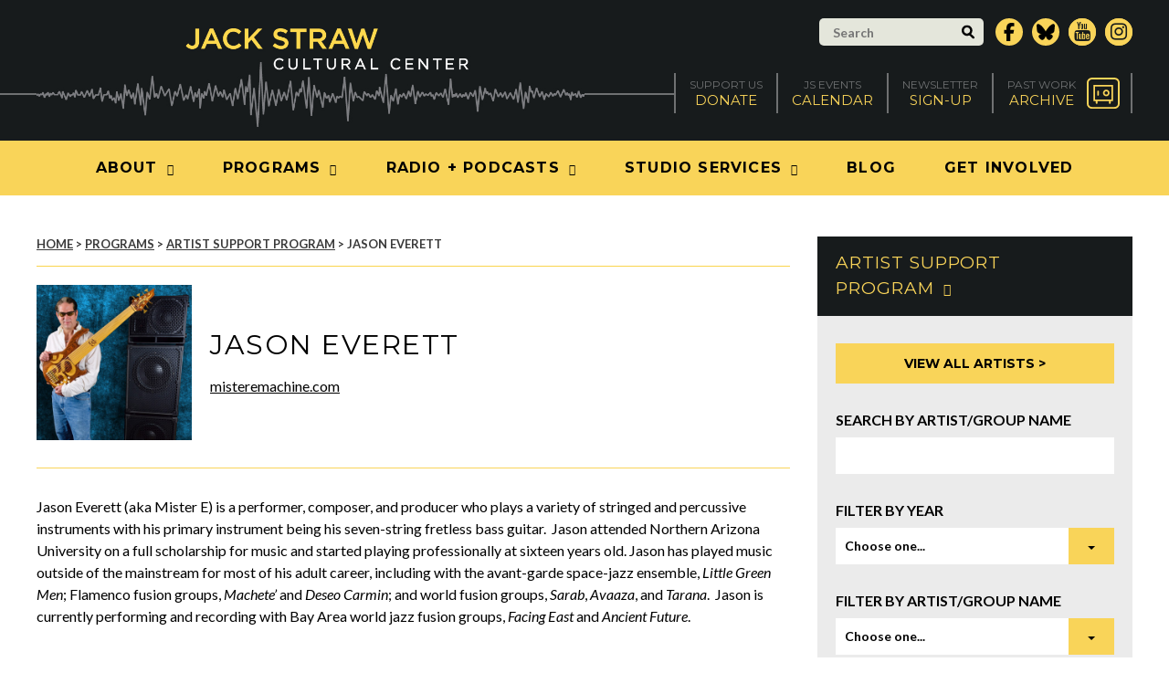

--- FILE ---
content_type: text/html; charset=UTF-8
request_url: https://www.jackstraw.org/artist/jason-everett/
body_size: 25314
content:
<!DOCTYPE html>
<html lang="en-US">
	<head>
		<!-- Google tag (gtag.js) -->
		<script async src="https://www.googletagmanager.com/gtag/js?id=G-JJY6K0C56S"></script>
		<script>
			window.dataLayer = window.dataLayer || [];
			function gtag(){dataLayer.push(arguments);}
			gtag('js', new Date());

			gtag('config', 'G-JJY6K0C56S');
		</script>			
		<meta charset="UTF-8" />
		<meta name="viewport" content="width=device-width, initial-scale=1" />
		<meta name='robots' content='index, follow, max-image-preview:large, max-snippet:-1, max-video-preview:-1' />

	<!-- This site is optimized with the Yoast SEO plugin v26.7 - https://yoast.com/wordpress/plugins/seo/ -->
	<title>Jason Everett - Jack Straw Cultural Center</title>
	<link rel="canonical" href="https://www.jackstraw.org/artist/jason-everett/" />
	<meta property="og:locale" content="en_US" />
	<meta property="og:type" content="article" />
	<meta property="og:title" content="Jason Everett - Jack Straw Cultural Center" />
	<meta property="og:description" content="Jason Everett (aka Mister E) is a performer, composer, and producer who plays a variety of stringed and percussive instruments with his primary instrument being his seven-string fretless bass guitar.  Jason attended Northern Arizona University on a full scholarship for music and started playing professionally at sixteen years old. Jason has played music outside of [&hellip;]" />
	<meta property="og:url" content="https://www.jackstraw.org/artist/jason-everett/" />
	<meta property="og:site_name" content="Jack Straw Cultural Center" />
	<meta property="article:modified_time" content="2018-08-22T21:43:07+00:00" />
	<meta name="twitter:label1" content="Est. reading time" />
	<meta name="twitter:data1" content="1 minute" />
	<script type="application/ld+json" class="yoast-schema-graph">{"@context":"https://schema.org","@graph":[{"@type":"WebPage","@id":"https://www.jackstraw.org/artist/jason-everett/","url":"https://www.jackstraw.org/artist/jason-everett/","name":"Jason Everett - Jack Straw Cultural Center","isPartOf":{"@id":"https://www.jackstraw.org/#website"},"datePublished":"2017-08-04T21:34:00+00:00","dateModified":"2018-08-22T21:43:07+00:00","breadcrumb":{"@id":"https://www.jackstraw.org/artist/jason-everett/#breadcrumb"},"inLanguage":"en-US","potentialAction":[{"@type":"ReadAction","target":["https://www.jackstraw.org/artist/jason-everett/"]}]},{"@type":"BreadcrumbList","@id":"https://www.jackstraw.org/artist/jason-everett/#breadcrumb","itemListElement":[{"@type":"ListItem","position":1,"name":"Home","item":"https://www.jackstraw.org/"},{"@type":"ListItem","position":2,"name":"Jason Everett"}]},{"@type":"WebSite","@id":"https://www.jackstraw.org/#website","url":"https://www.jackstraw.org/","name":"Jack Straw Cultural Center","description":"","potentialAction":[{"@type":"SearchAction","target":{"@type":"EntryPoint","urlTemplate":"https://www.jackstraw.org/?s={search_term_string}"},"query-input":{"@type":"PropertyValueSpecification","valueRequired":true,"valueName":"search_term_string"}}],"inLanguage":"en-US"}]}</script>
	<!-- / Yoast SEO plugin. -->


<link rel='dns-prefetch' href='//www.jackstraw.org' />
<link rel='dns-prefetch' href='//fonts.googleapis.com' />
<link rel='dns-prefetch' href='//code.ionicframework.com' />
<link rel="alternate" title="oEmbed (JSON)" type="application/json+oembed" href="https://www.jackstraw.org/wp-json/oembed/1.0/embed?url=https%3A%2F%2Fwww.jackstraw.org%2Fartist%2Fjason-everett%2F" />
<link rel="alternate" title="oEmbed (XML)" type="text/xml+oembed" href="https://www.jackstraw.org/wp-json/oembed/1.0/embed?url=https%3A%2F%2Fwww.jackstraw.org%2Fartist%2Fjason-everett%2F&#038;format=xml" />
		<!-- This site uses the Google Analytics by MonsterInsights plugin v9.11.1 - Using Analytics tracking - https://www.monsterinsights.com/ -->
							<script src="//www.googletagmanager.com/gtag/js?id=G-K99FJRMVMS"  data-cfasync="false" data-wpfc-render="false" type="text/javascript" async></script>
			<script data-cfasync="false" data-wpfc-render="false" type="text/javascript">
				var mi_version = '9.11.1';
				var mi_track_user = true;
				var mi_no_track_reason = '';
								var MonsterInsightsDefaultLocations = {"page_location":"https:\/\/www.jackstraw.org\/artist\/jason-everett\/"};
								if ( typeof MonsterInsightsPrivacyGuardFilter === 'function' ) {
					var MonsterInsightsLocations = (typeof MonsterInsightsExcludeQuery === 'object') ? MonsterInsightsPrivacyGuardFilter( MonsterInsightsExcludeQuery ) : MonsterInsightsPrivacyGuardFilter( MonsterInsightsDefaultLocations );
				} else {
					var MonsterInsightsLocations = (typeof MonsterInsightsExcludeQuery === 'object') ? MonsterInsightsExcludeQuery : MonsterInsightsDefaultLocations;
				}

								var disableStrs = [
										'ga-disable-G-K99FJRMVMS',
									];

				/* Function to detect opted out users */
				function __gtagTrackerIsOptedOut() {
					for (var index = 0; index < disableStrs.length; index++) {
						if (document.cookie.indexOf(disableStrs[index] + '=true') > -1) {
							return true;
						}
					}

					return false;
				}

				/* Disable tracking if the opt-out cookie exists. */
				if (__gtagTrackerIsOptedOut()) {
					for (var index = 0; index < disableStrs.length; index++) {
						window[disableStrs[index]] = true;
					}
				}

				/* Opt-out function */
				function __gtagTrackerOptout() {
					for (var index = 0; index < disableStrs.length; index++) {
						document.cookie = disableStrs[index] + '=true; expires=Thu, 31 Dec 2099 23:59:59 UTC; path=/';
						window[disableStrs[index]] = true;
					}
				}

				if ('undefined' === typeof gaOptout) {
					function gaOptout() {
						__gtagTrackerOptout();
					}
				}
								window.dataLayer = window.dataLayer || [];

				window.MonsterInsightsDualTracker = {
					helpers: {},
					trackers: {},
				};
				if (mi_track_user) {
					function __gtagDataLayer() {
						dataLayer.push(arguments);
					}

					function __gtagTracker(type, name, parameters) {
						if (!parameters) {
							parameters = {};
						}

						if (parameters.send_to) {
							__gtagDataLayer.apply(null, arguments);
							return;
						}

						if (type === 'event') {
														parameters.send_to = monsterinsights_frontend.v4_id;
							var hookName = name;
							if (typeof parameters['event_category'] !== 'undefined') {
								hookName = parameters['event_category'] + ':' + name;
							}

							if (typeof MonsterInsightsDualTracker.trackers[hookName] !== 'undefined') {
								MonsterInsightsDualTracker.trackers[hookName](parameters);
							} else {
								__gtagDataLayer('event', name, parameters);
							}
							
						} else {
							__gtagDataLayer.apply(null, arguments);
						}
					}

					__gtagTracker('js', new Date());
					__gtagTracker('set', {
						'developer_id.dZGIzZG': true,
											});
					if ( MonsterInsightsLocations.page_location ) {
						__gtagTracker('set', MonsterInsightsLocations);
					}
										__gtagTracker('config', 'G-K99FJRMVMS', {"forceSSL":"true","link_attribution":"true"} );
										window.gtag = __gtagTracker;										(function () {
						/* https://developers.google.com/analytics/devguides/collection/analyticsjs/ */
						/* ga and __gaTracker compatibility shim. */
						var noopfn = function () {
							return null;
						};
						var newtracker = function () {
							return new Tracker();
						};
						var Tracker = function () {
							return null;
						};
						var p = Tracker.prototype;
						p.get = noopfn;
						p.set = noopfn;
						p.send = function () {
							var args = Array.prototype.slice.call(arguments);
							args.unshift('send');
							__gaTracker.apply(null, args);
						};
						var __gaTracker = function () {
							var len = arguments.length;
							if (len === 0) {
								return;
							}
							var f = arguments[len - 1];
							if (typeof f !== 'object' || f === null || typeof f.hitCallback !== 'function') {
								if ('send' === arguments[0]) {
									var hitConverted, hitObject = false, action;
									if ('event' === arguments[1]) {
										if ('undefined' !== typeof arguments[3]) {
											hitObject = {
												'eventAction': arguments[3],
												'eventCategory': arguments[2],
												'eventLabel': arguments[4],
												'value': arguments[5] ? arguments[5] : 1,
											}
										}
									}
									if ('pageview' === arguments[1]) {
										if ('undefined' !== typeof arguments[2]) {
											hitObject = {
												'eventAction': 'page_view',
												'page_path': arguments[2],
											}
										}
									}
									if (typeof arguments[2] === 'object') {
										hitObject = arguments[2];
									}
									if (typeof arguments[5] === 'object') {
										Object.assign(hitObject, arguments[5]);
									}
									if ('undefined' !== typeof arguments[1].hitType) {
										hitObject = arguments[1];
										if ('pageview' === hitObject.hitType) {
											hitObject.eventAction = 'page_view';
										}
									}
									if (hitObject) {
										action = 'timing' === arguments[1].hitType ? 'timing_complete' : hitObject.eventAction;
										hitConverted = mapArgs(hitObject);
										__gtagTracker('event', action, hitConverted);
									}
								}
								return;
							}

							function mapArgs(args) {
								var arg, hit = {};
								var gaMap = {
									'eventCategory': 'event_category',
									'eventAction': 'event_action',
									'eventLabel': 'event_label',
									'eventValue': 'event_value',
									'nonInteraction': 'non_interaction',
									'timingCategory': 'event_category',
									'timingVar': 'name',
									'timingValue': 'value',
									'timingLabel': 'event_label',
									'page': 'page_path',
									'location': 'page_location',
									'title': 'page_title',
									'referrer' : 'page_referrer',
								};
								for (arg in args) {
																		if (!(!args.hasOwnProperty(arg) || !gaMap.hasOwnProperty(arg))) {
										hit[gaMap[arg]] = args[arg];
									} else {
										hit[arg] = args[arg];
									}
								}
								return hit;
							}

							try {
								f.hitCallback();
							} catch (ex) {
							}
						};
						__gaTracker.create = newtracker;
						__gaTracker.getByName = newtracker;
						__gaTracker.getAll = function () {
							return [];
						};
						__gaTracker.remove = noopfn;
						__gaTracker.loaded = true;
						window['__gaTracker'] = __gaTracker;
					})();
									} else {
										console.log("");
					(function () {
						function __gtagTracker() {
							return null;
						}

						window['__gtagTracker'] = __gtagTracker;
						window['gtag'] = __gtagTracker;
					})();
									}
			</script>
							<!-- / Google Analytics by MonsterInsights -->
		<style id='wp-img-auto-sizes-contain-inline-css' type='text/css'>
img:is([sizes=auto i],[sizes^="auto," i]){contain-intrinsic-size:3000px 1500px}
/*# sourceURL=wp-img-auto-sizes-contain-inline-css */
</style>
<style id='wp-emoji-styles-inline-css' type='text/css'>

	img.wp-smiley, img.emoji {
		display: inline !important;
		border: none !important;
		box-shadow: none !important;
		height: 1em !important;
		width: 1em !important;
		margin: 0 0.07em !important;
		vertical-align: -0.1em !important;
		background: none !important;
		padding: 0 !important;
	}
/*# sourceURL=wp-emoji-styles-inline-css */
</style>
<link rel='stylesheet' id='wp-block-library-css' href='https://www.jackstraw.org/wp-includes/css/dist/block-library/style.min.css?ver=6.9' type='text/css' media='all' />
<style id='global-styles-inline-css' type='text/css'>
:root{--wp--preset--aspect-ratio--square: 1;--wp--preset--aspect-ratio--4-3: 4/3;--wp--preset--aspect-ratio--3-4: 3/4;--wp--preset--aspect-ratio--3-2: 3/2;--wp--preset--aspect-ratio--2-3: 2/3;--wp--preset--aspect-ratio--16-9: 16/9;--wp--preset--aspect-ratio--9-16: 9/16;--wp--preset--color--black: #000000;--wp--preset--color--cyan-bluish-gray: #abb8c3;--wp--preset--color--white: #ffffff;--wp--preset--color--pale-pink: #f78da7;--wp--preset--color--vivid-red: #cf2e2e;--wp--preset--color--luminous-vivid-orange: #ff6900;--wp--preset--color--luminous-vivid-amber: #fcb900;--wp--preset--color--light-green-cyan: #7bdcb5;--wp--preset--color--vivid-green-cyan: #00d084;--wp--preset--color--pale-cyan-blue: #8ed1fc;--wp--preset--color--vivid-cyan-blue: #0693e3;--wp--preset--color--vivid-purple: #9b51e0;--wp--preset--gradient--vivid-cyan-blue-to-vivid-purple: linear-gradient(135deg,rgb(6,147,227) 0%,rgb(155,81,224) 100%);--wp--preset--gradient--light-green-cyan-to-vivid-green-cyan: linear-gradient(135deg,rgb(122,220,180) 0%,rgb(0,208,130) 100%);--wp--preset--gradient--luminous-vivid-amber-to-luminous-vivid-orange: linear-gradient(135deg,rgb(252,185,0) 0%,rgb(255,105,0) 100%);--wp--preset--gradient--luminous-vivid-orange-to-vivid-red: linear-gradient(135deg,rgb(255,105,0) 0%,rgb(207,46,46) 100%);--wp--preset--gradient--very-light-gray-to-cyan-bluish-gray: linear-gradient(135deg,rgb(238,238,238) 0%,rgb(169,184,195) 100%);--wp--preset--gradient--cool-to-warm-spectrum: linear-gradient(135deg,rgb(74,234,220) 0%,rgb(151,120,209) 20%,rgb(207,42,186) 40%,rgb(238,44,130) 60%,rgb(251,105,98) 80%,rgb(254,248,76) 100%);--wp--preset--gradient--blush-light-purple: linear-gradient(135deg,rgb(255,206,236) 0%,rgb(152,150,240) 100%);--wp--preset--gradient--blush-bordeaux: linear-gradient(135deg,rgb(254,205,165) 0%,rgb(254,45,45) 50%,rgb(107,0,62) 100%);--wp--preset--gradient--luminous-dusk: linear-gradient(135deg,rgb(255,203,112) 0%,rgb(199,81,192) 50%,rgb(65,88,208) 100%);--wp--preset--gradient--pale-ocean: linear-gradient(135deg,rgb(255,245,203) 0%,rgb(182,227,212) 50%,rgb(51,167,181) 100%);--wp--preset--gradient--electric-grass: linear-gradient(135deg,rgb(202,248,128) 0%,rgb(113,206,126) 100%);--wp--preset--gradient--midnight: linear-gradient(135deg,rgb(2,3,129) 0%,rgb(40,116,252) 100%);--wp--preset--font-size--small: 13px;--wp--preset--font-size--medium: 20px;--wp--preset--font-size--large: 36px;--wp--preset--font-size--x-large: 42px;--wp--preset--spacing--20: 0.44rem;--wp--preset--spacing--30: 0.67rem;--wp--preset--spacing--40: 1rem;--wp--preset--spacing--50: 1.5rem;--wp--preset--spacing--60: 2.25rem;--wp--preset--spacing--70: 3.38rem;--wp--preset--spacing--80: 5.06rem;--wp--preset--shadow--natural: 6px 6px 9px rgba(0, 0, 0, 0.2);--wp--preset--shadow--deep: 12px 12px 50px rgba(0, 0, 0, 0.4);--wp--preset--shadow--sharp: 6px 6px 0px rgba(0, 0, 0, 0.2);--wp--preset--shadow--outlined: 6px 6px 0px -3px rgb(255, 255, 255), 6px 6px rgb(0, 0, 0);--wp--preset--shadow--crisp: 6px 6px 0px rgb(0, 0, 0);}:where(.is-layout-flex){gap: 0.5em;}:where(.is-layout-grid){gap: 0.5em;}body .is-layout-flex{display: flex;}.is-layout-flex{flex-wrap: wrap;align-items: center;}.is-layout-flex > :is(*, div){margin: 0;}body .is-layout-grid{display: grid;}.is-layout-grid > :is(*, div){margin: 0;}:where(.wp-block-columns.is-layout-flex){gap: 2em;}:where(.wp-block-columns.is-layout-grid){gap: 2em;}:where(.wp-block-post-template.is-layout-flex){gap: 1.25em;}:where(.wp-block-post-template.is-layout-grid){gap: 1.25em;}.has-black-color{color: var(--wp--preset--color--black) !important;}.has-cyan-bluish-gray-color{color: var(--wp--preset--color--cyan-bluish-gray) !important;}.has-white-color{color: var(--wp--preset--color--white) !important;}.has-pale-pink-color{color: var(--wp--preset--color--pale-pink) !important;}.has-vivid-red-color{color: var(--wp--preset--color--vivid-red) !important;}.has-luminous-vivid-orange-color{color: var(--wp--preset--color--luminous-vivid-orange) !important;}.has-luminous-vivid-amber-color{color: var(--wp--preset--color--luminous-vivid-amber) !important;}.has-light-green-cyan-color{color: var(--wp--preset--color--light-green-cyan) !important;}.has-vivid-green-cyan-color{color: var(--wp--preset--color--vivid-green-cyan) !important;}.has-pale-cyan-blue-color{color: var(--wp--preset--color--pale-cyan-blue) !important;}.has-vivid-cyan-blue-color{color: var(--wp--preset--color--vivid-cyan-blue) !important;}.has-vivid-purple-color{color: var(--wp--preset--color--vivid-purple) !important;}.has-black-background-color{background-color: var(--wp--preset--color--black) !important;}.has-cyan-bluish-gray-background-color{background-color: var(--wp--preset--color--cyan-bluish-gray) !important;}.has-white-background-color{background-color: var(--wp--preset--color--white) !important;}.has-pale-pink-background-color{background-color: var(--wp--preset--color--pale-pink) !important;}.has-vivid-red-background-color{background-color: var(--wp--preset--color--vivid-red) !important;}.has-luminous-vivid-orange-background-color{background-color: var(--wp--preset--color--luminous-vivid-orange) !important;}.has-luminous-vivid-amber-background-color{background-color: var(--wp--preset--color--luminous-vivid-amber) !important;}.has-light-green-cyan-background-color{background-color: var(--wp--preset--color--light-green-cyan) !important;}.has-vivid-green-cyan-background-color{background-color: var(--wp--preset--color--vivid-green-cyan) !important;}.has-pale-cyan-blue-background-color{background-color: var(--wp--preset--color--pale-cyan-blue) !important;}.has-vivid-cyan-blue-background-color{background-color: var(--wp--preset--color--vivid-cyan-blue) !important;}.has-vivid-purple-background-color{background-color: var(--wp--preset--color--vivid-purple) !important;}.has-black-border-color{border-color: var(--wp--preset--color--black) !important;}.has-cyan-bluish-gray-border-color{border-color: var(--wp--preset--color--cyan-bluish-gray) !important;}.has-white-border-color{border-color: var(--wp--preset--color--white) !important;}.has-pale-pink-border-color{border-color: var(--wp--preset--color--pale-pink) !important;}.has-vivid-red-border-color{border-color: var(--wp--preset--color--vivid-red) !important;}.has-luminous-vivid-orange-border-color{border-color: var(--wp--preset--color--luminous-vivid-orange) !important;}.has-luminous-vivid-amber-border-color{border-color: var(--wp--preset--color--luminous-vivid-amber) !important;}.has-light-green-cyan-border-color{border-color: var(--wp--preset--color--light-green-cyan) !important;}.has-vivid-green-cyan-border-color{border-color: var(--wp--preset--color--vivid-green-cyan) !important;}.has-pale-cyan-blue-border-color{border-color: var(--wp--preset--color--pale-cyan-blue) !important;}.has-vivid-cyan-blue-border-color{border-color: var(--wp--preset--color--vivid-cyan-blue) !important;}.has-vivid-purple-border-color{border-color: var(--wp--preset--color--vivid-purple) !important;}.has-vivid-cyan-blue-to-vivid-purple-gradient-background{background: var(--wp--preset--gradient--vivid-cyan-blue-to-vivid-purple) !important;}.has-light-green-cyan-to-vivid-green-cyan-gradient-background{background: var(--wp--preset--gradient--light-green-cyan-to-vivid-green-cyan) !important;}.has-luminous-vivid-amber-to-luminous-vivid-orange-gradient-background{background: var(--wp--preset--gradient--luminous-vivid-amber-to-luminous-vivid-orange) !important;}.has-luminous-vivid-orange-to-vivid-red-gradient-background{background: var(--wp--preset--gradient--luminous-vivid-orange-to-vivid-red) !important;}.has-very-light-gray-to-cyan-bluish-gray-gradient-background{background: var(--wp--preset--gradient--very-light-gray-to-cyan-bluish-gray) !important;}.has-cool-to-warm-spectrum-gradient-background{background: var(--wp--preset--gradient--cool-to-warm-spectrum) !important;}.has-blush-light-purple-gradient-background{background: var(--wp--preset--gradient--blush-light-purple) !important;}.has-blush-bordeaux-gradient-background{background: var(--wp--preset--gradient--blush-bordeaux) !important;}.has-luminous-dusk-gradient-background{background: var(--wp--preset--gradient--luminous-dusk) !important;}.has-pale-ocean-gradient-background{background: var(--wp--preset--gradient--pale-ocean) !important;}.has-electric-grass-gradient-background{background: var(--wp--preset--gradient--electric-grass) !important;}.has-midnight-gradient-background{background: var(--wp--preset--gradient--midnight) !important;}.has-small-font-size{font-size: var(--wp--preset--font-size--small) !important;}.has-medium-font-size{font-size: var(--wp--preset--font-size--medium) !important;}.has-large-font-size{font-size: var(--wp--preset--font-size--large) !important;}.has-x-large-font-size{font-size: var(--wp--preset--font-size--x-large) !important;}
/*# sourceURL=global-styles-inline-css */
</style>

<style id='classic-theme-styles-inline-css' type='text/css'>
/*! This file is auto-generated */
.wp-block-button__link{color:#fff;background-color:#32373c;border-radius:9999px;box-shadow:none;text-decoration:none;padding:calc(.667em + 2px) calc(1.333em + 2px);font-size:1.125em}.wp-block-file__button{background:#32373c;color:#fff;text-decoration:none}
/*# sourceURL=/wp-includes/css/classic-themes.min.css */
</style>
<link rel='stylesheet' id='wicked-calendar-styles-css' href='https://www.jackstraw.org/wp-content/plugins/wicked-calendar-pro/plugins/wicked-calendar/css/full.css?ver=6.9' type='text/css' media='all' />
<link rel='stylesheet' id='font-awesome-css' href='https://www.jackstraw.org/wp-content/themes/jackstraw/font-awesome/css/font-awesome.min.css?ver=6.9' type='text/css' media='all' />
<link rel='stylesheet' id='google-fonts-css' href='https://fonts.googleapis.com/css?family=Montserrat%3A400%2C700%7CLato%3A300%2C400%2C700%2C300italic%2C400italic%2C700italic&#038;ver=6.9' type='text/css' media='all' />
<link rel='stylesheet' id='iconic-css' href='https://code.ionicframework.com/ionicons/2.0.1/css/ionicons.min.css?ver=6.9' type='text/css' media='all' />
<link rel='stylesheet' id='magnific-popup-css' href='https://www.jackstraw.org/wp-content/themes/jackstraw/js/magnific-popup/magnific-popup.css?ver=6.9' type='text/css' media='all' />
<link rel='stylesheet' id='bxslider-css' href='https://www.jackstraw.org/wp-content/themes/jackstraw/js/bxslider/bxslider.css?ver=6.9' type='text/css' media='all' />
<link rel='stylesheet' id='360-player-css' href='https://www.jackstraw.org/wp-content/themes/jackstraw/js/soundmanager/360player.css?ver=6.9' type='text/css' media='all' />
<link rel='stylesheet' id='selectboxit-css' href='https://www.jackstraw.org/wp-content/themes/jackstraw/js/selectboxit/selectboxit.css?ver=6.9' type='text/css' media='all' />
<link rel='stylesheet' id='custom-main-css' href='https://www.jackstraw.org/wp-content/themes/jackstraw/css/style.css?5&#038;ver=6.9' type='text/css' media='all' />
<link rel='stylesheet' id='custom-responsive-css' href='https://www.jackstraw.org/wp-content/themes/jackstraw/css/style-responsive.css?c&#038;ver=6.9' type='text/css' media='all' />
<link rel='stylesheet' id='custom-css' href='https://www.jackstraw.org/wp-content/themes/jackstraw/style.css?ver=1738091933' type='text/css' media='all' />
<script type="text/javascript" src="https://www.jackstraw.org/wp-content/plugins/google-analytics-for-wordpress/assets/js/frontend-gtag.min.js?ver=9.11.1" id="monsterinsights-frontend-script-js" async="async" data-wp-strategy="async"></script>
<script data-cfasync="false" data-wpfc-render="false" type="text/javascript" id='monsterinsights-frontend-script-js-extra'>/* <![CDATA[ */
var monsterinsights_frontend = {"js_events_tracking":"true","download_extensions":"mp3,doc,pdf,ppt,zip,xls,docx,pptx,xlsx","inbound_paths":"[]","home_url":"https:\/\/www.jackstraw.org","hash_tracking":"false","v4_id":"G-K99FJRMVMS"};/* ]]> */
</script>
<script type="text/javascript" src="https://www.jackstraw.org/wp-includes/js/jquery/jquery.min.js?ver=3.7.1" id="jquery-core-js"></script>
<script type="text/javascript" src="https://www.jackstraw.org/wp-includes/js/jquery/jquery-migrate.min.js?ver=3.4.1" id="jquery-migrate-js"></script>
<script type="text/javascript" id="wicked-calendar-plugin-js-extra">
/* <![CDATA[ */
var WickedCalendarSettings = {"ajaxURL":"https://www.jackstraw.org/wp-admin/admin-ajax.php","TooltipsterConfig":{"interactive":true,"contentCloning":true,"delay":100}};
//# sourceURL=wicked-calendar-plugin-js-extra
/* ]]> */
</script>
<script type="text/javascript" src="https://www.jackstraw.org/wp-content/plugins/wicked-calendar-pro/plugins/wicked-calendar/js/plugin.js?ver=6.9" id="wicked-calendar-plugin-js"></script>
<script type="text/javascript" src="https://www.jackstraw.org/wp-content/plugins/mp3-music-player-by-sonaar/public/js/perfect-scrollbar.min.js?ver=5.10" id="sonaar-music-scrollbar-js"></script>
<link rel="https://api.w.org/" href="https://www.jackstraw.org/wp-json/" /><link rel="EditURI" type="application/rsd+xml" title="RSD" href="https://www.jackstraw.org/xmlrpc.php?rsd" />
<link rel='shortlink' href='https://www.jackstraw.org/?p=2334' />
		<link rel="apple-touch-icon" sizes="180x180" href="https://www.jackstraw.org/wp-content/themes/jackstraw/img/favicons/apple-touch-icon.png">
		<link rel="icon" type="image/png" href="https://www.jackstraw.org/wp-content/themes/jackstraw/img/favicons/favicon-32x32.png" sizes="32x32">
		<link rel="icon" type="image/png" href="https://www.jackstraw.org/wp-content/themes/jackstraw/img/favicons/favicon-16x16.png" sizes="16x16">
		<link rel="manifest" href="https://www.jackstraw.org/wp-content/themes/jackstraw/img/favicons/manifest.json">
		<link rel="mask-icon" href="https://www.jackstraw.org/wp-content/themes/jackstraw/img/favicons/safari-pinned-tab.svg" color="#181b1c">
		<meta name="theme-color" content="#ffffff">
		<link rel='shortcut icon' type='image/x-icon' href='https://www.jackstraw.org/wp-content/themes/jackstraw/img/favicons/favicon.ico' />
				<!--[if lt IE 9]>
		<script src="https://www.jackstraw.org/wp-content/themes/jackstraw/js/html5.js" type="text/javascript"></script>
		<![endif]-->
	</head>
	<body class="wp-singular artist-template-default single single-artist postid-2334 wp-theme-jackstraw wicked-theme-jackstraw">
		<div id="header">
			<div class="top">
				<div class="wrapper clear">
					<form action="https://www.jackstraw.org" method="get" class="search">
						<div class="input-wrapper">
							<input type="text" value="" placeholder="Search" name="s" />
							<button type="submit">
								<svg xmlns="http://www.w3.org/2000/svg" width="17px" height="18.1px" viewBox="0 0 17 18.1" enable-background="new 0 0 17 18.1">
									<path d="M7.1,3C4.8,3,3,4.8,3,7.1S4.8,11.2,7.1,11.2S11.2,9.4,11.2,7.1S9.3,3,7.1,3z M7.1,14.2C3.2,14.2,0,11,0,7.1
										C0,3.2,3.2,0,7.1,0s7.1,3.2,7.1,7.1C14.2,11,11,14.2,7.1,14.2z"/>
									<path d="M9.4,12.7C11.1,14.3,12.8,16,14.5,17.6c1.4,1.4,3.5-0.8,2.1-2.1C14.9,13.9,13.2,12.2,11.5,10.6C10.1,9.2,8,11.3,9.4,12.7z"
										/>
								</svg>
							</button>
						</div>
					</form>
					<ul class="social-media">
						<li class="facebook">
							<a href="http://www.facebook.com/jackstrawculturalcenter" target="_blank">
								<span class="screen-reader-text">Facebook</span>
								<svg xmlns="http://www.w3.org/2000/svg" viewBox="0 0 320 512"><!--!Font Awesome Free 6.7.2 by @fontawesome - https://fontawesome.com License - https://fontawesome.com/license/free Copyright 2025 Fonticons, Inc.--><path d="M80 299.3V512H196V299.3h86.5l18-97.8H196V166.9c0-51.7 20.3-71.5 72.7-71.5c16.3 0 29.4 .4 37 1.2V7.9C291.4 4 256.4 0 236.2 0C129.3 0 80 50.5 80 159.4v42.1H14v97.8H80z"/></svg>
															</a>
						</li>
						<li class="twitter">
							<a href="https://bsky.app/profile/jackstraw.org" target="_blank">
								<span class="screen-reader-text">Bluesky</span>
								<svg xmlns="http://www.w3.org/2000/svg" viewBox="0 0 512 512"><!--!Font Awesome Free 6.7.2 by @fontawesome - https://fontawesome.com License - https://fontawesome.com/license/free Copyright 2025 Fonticons, Inc.--><path d="M111.8 62.2C170.2 105.9 233 194.7 256 242.4c23-47.6 85.8-136.4 144.2-180.2c42.1-31.6 110.3-56 110.3 21.8c0 15.5-8.9 130.5-14.1 149.2C478.2 298 412 314.6 353.1 304.5c102.9 17.5 129.1 75.5 72.5 133.5c-107.4 110.2-154.3-27.6-166.3-62.9l0 0c-1.7-4.9-2.6-7.8-3.3-7.8s-1.6 3-3.3 7.8l0 0c-12 35.3-59 173.1-166.3 62.9c-56.5-58-30.4-116 72.5-133.5C100 314.6 33.8 298 15.7 233.1C10.4 214.4 1.5 99.4 1.5 83.9c0-77.8 68.2-53.4 110.3-21.8z"/></svg>								
							</a>
												<li class="twitter">
							<a href="https://www.youtube.com/channel/UCWcvvPsEfAN4xYXdIQ8eZMA/" target="_blank">
								<span class="fa fa-youtube"></span>
								<span class="label screen-reader-text">YouTube</span>
							</a>
						</li>						
						<li class="twitter">
							<a href="https://www.instagram.com/jackstrawculturalcenter/" target="_blank">
								<span class="fa fa-instagram"></span>
								<span class="screen-reader-text">Instagram</span>
								</a>
						</li>
					</ul>
				</div>
			</div>
			<div class="middle">
				<div class="wrapper clear">
					<a href="https://www.jackstraw.org" class="logo image no-margin">
						<img src="https://www.jackstraw.org/wp-content/themes/jackstraw/img/logo-large.jpg" alt="Jack Straw" class="large" />
						<img src="https://www.jackstraw.org/wp-content/themes/jackstraw/img/logo-small.jpg" alt="Jack Straw" class="small" />
					</a>
					<ul class="utility">
						<li>
							<a href="https://www.jackstraw.org/donate/">
								<span class="small">Support Us</span>
								<span class="large">Donate</span>
							</a>
						</li>
						<li>
							<a href="https://www.jackstraw.org/events">
								<span class="small">JS Events</span>
								<span class="large">Calendar</span>
							</a>
						</li>
						<li>
							<a href="http://visitor.constantcontact.com/email.jsp?m=1101314120686&p=oi" target="_blank">
								<span class="small">Newsletter</span>
								<span class="large">Sign-Up</span>
							</a>
						</li>
						<li>
							<a href="https://www.jackstraw.org/archives/" class="icon">
								<span class="small">Past Work</span>
								<span class="large">Archive</span>
								<svg xmlns="http://www.w3.org/2000/svg" width="68px" height="64px" viewBox="0 0 68 64" enable-background="new 0 0 68 64">
									<path d="M57.6,64H10.4C4.7,64,0,59.3,0,53.5v-43C0,4.7,4.7,0,10.4,0h47.2C63.3,0,68,4.7,68,10.5v43.1C68,59.3,63.3,64,57.6,64z
										 M10.4,3.7c-3.7,0-6.8,3.1-6.8,6.8v43.1c0,3.801,3,6.801,6.8,6.801h47.2c3.7,0,6.801-3.101,6.801-6.801V10.5c0-3.8-3-6.8-6.801-6.8
										H10.4z"/>
									<path d="M54.3,48.5H13.7V14.9h40.7v33.6H54.3z M17,45.2h34v-27H17V45.2z"/>
									<path d="M40.2,38.3c-3.7,0-6.8-3.1-6.8-6.8c0-3.8,3-6.8,6.8-6.8c3.7,0,6.8,3.1,6.8,6.8C47,35.3,43.9,38.3,40.2,38.3z M40.2,28
										c-1.9,0-3.5,1.6-3.5,3.5c0,1.9,1.6,3.5,3.5,3.5c1.899,0,3.5-1.6,3.5-3.5C43.7,29.6,42.1,28,40.2,28z"/>
									<path d="M23.3,37.3c-0.9,0-1.7-0.7-1.7-1.7v-7.3c0-0.9,0.7-1.7,1.7-1.7s1.7,0.7,1.7,1.7v7.3C24.9,36.5,24.2,37.3,23.3,37.3z"/>
									<path d="M20.4,53.9L20.4,53.9c-1.1,0-2-0.9-2-2v-4.4c0-1.1,0.9-2,2-2l0,0c1.1,0,2,0.9,2,2v4.4C22.4,53,21.5,53.9,20.4,53.9z"/>
									<path d="M47.6,53.9L47.6,53.9c-1.1,0-2-0.9-2-2v-4.4c0-1.1,0.9-2,2-2l0,0c1.101,0,2,0.9,2,2v4.4C49.6,53,48.7,53.9,47.6,53.9z"/>
								</svg>
							</a>
						</li>
					</ul>
				</div>
			</div>
			<div class="bottom">
				<div class="wrapper">
					<ul id="main-nav" class="navigation"><li id="menu-item-129" class="menu-item menu-item-type-post_type menu-item-object-page menu-item-has-children menu-item-129"><a href="https://www.jackstraw.org/about/">About</a>
<ul class="sub-menu">
	<li id="menu-item-145" class="menu-item menu-item-type-post_type menu-item-object-page menu-item-145"><a href="https://www.jackstraw.org/about/">About Jack Straw</a></li>
	<li id="menu-item-133" class="menu-item menu-item-type-post_type menu-item-object-page menu-item-133"><a href="https://www.jackstraw.org/about/get-involved/">Get Involved</a></li>
	<li id="menu-item-146" class="menu-item menu-item-type-post_type menu-item-object-page menu-item-146"><a href="https://www.jackstraw.org/donate/">Donate</a></li>
	<li id="menu-item-131" class="menu-item menu-item-type-post_type menu-item-object-page menu-item-131"><a href="https://www.jackstraw.org/about/people/">People</a></li>
	<li id="menu-item-132" class="menu-item menu-item-type-post_type menu-item-object-page menu-item-132"><a href="https://www.jackstraw.org/about/our-partners/">Our Partners</a></li>
	<li id="menu-item-2825" class="menu-item menu-item-type-post_type menu-item-object-page menu-item-2825"><a href="https://www.jackstraw.org/archives/">Jack Straw Archive</a></li>
	<li id="menu-item-8046" class="menu-item menu-item-type-post_type menu-item-object-page menu-item-8046"><a href="https://www.jackstraw.org/contact/">Contact</a></li>
</ul>
</li>
<li id="menu-item-134" class="menu-item menu-item-type-post_type menu-item-object-page menu-item-has-children menu-item-134"><a href="https://www.jackstraw.org/programs/">Programs</a>
<ul class="sub-menu">
	<li id="menu-item-3166" class="menu-item menu-item-type-post_type menu-item-object-page menu-item-3166"><a href="https://www.jackstraw.org/programs/residency-programs-faq/">About our Residency Programs</a></li>
	<li id="menu-item-199" class="menu-item menu-item-type-post_type menu-item-object-program menu-item-199"><a href="https://www.jackstraw.org/program/artist-support-program/">  Artist Support Program</a></li>
	<li id="menu-item-201" class="menu-item menu-item-type-post_type menu-item-object-program menu-item-201"><a href="https://www.jackstraw.org/program/new-media-gallery/">  New Media Gallery Program</a></li>
	<li id="menu-item-200" class="menu-item menu-item-type-post_type menu-item-object-program menu-item-200"><a href="https://www.jackstraw.org/program/jack-straw-writers-program/">  Writers Program</a></li>
	<li id="menu-item-3192" class="menu-item menu-item-type-post_type menu-item-object-page menu-item-3192"><a href="https://www.jackstraw.org/programs/our-educational-programs/">About Our Educational Programs</a></li>
	<li id="menu-item-204" class="menu-item menu-item-type-post_type menu-item-object-program menu-item-204"><a href="https://www.jackstraw.org/program/youth-education/">  Youth Education</a></li>
	<li id="menu-item-197" class="menu-item menu-item-type-post_type menu-item-object-program menu-item-197"><a href="https://www.jackstraw.org/program/adult-education/">  Adult Education</a></li>
	<li id="menu-item-11155" class="menu-item menu-item-type-post_type menu-item-object-page menu-item-11155"><a href="https://www.jackstraw.org/programs/access-programs/">Our Access Programs</a></li>
	<li id="menu-item-198" class="menu-item menu-item-type-post_type menu-item-object-program menu-item-198"><a href="https://www.jackstraw.org/program/art-heritage-partnerships/">Art &#038; Heritage Partnerships</a></li>
	<li id="menu-item-202" class="menu-item menu-item-type-post_type menu-item-object-program menu-item-202"><a href="https://www.jackstraw.org/program/programs-for-composers/">Programs for Composers</a></li>
</ul>
</li>
<li id="menu-item-135" class="menu-item menu-item-type-post_type menu-item-object-page menu-item-has-children menu-item-135"><a href="https://www.jackstraw.org/radio-podcasts/">Radio + Podcasts</a>
<ul class="sub-menu">
	<li id="menu-item-2828" class="menu-item menu-item-type-taxonomy menu-item-object-podcast_series menu-item-2828"><a href="https://www.jackstraw.org/podcasts/soundpages/">SoundPages Literary Podcast</a></li>
	<li id="menu-item-2826" class="menu-item menu-item-type-taxonomy menu-item-object-podcast_series menu-item-2826"><a href="https://www.jackstraw.org/podcasts/artist-of-the-week/">Artist of the Week Podcast</a></li>
	<li id="menu-item-2827" class="menu-item menu-item-type-taxonomy menu-item-object-podcast_series menu-item-2827"><a href="https://www.jackstraw.org/podcasts/new-media-gallery/">New Media Gallery Podcasts</a></li>
	<li id="menu-item-139" class="menu-item menu-item-type-post_type menu-item-object-page menu-item-139"><a href="https://www.jackstraw.org/radio-podcasts/radio-programs/">Radio Programs</a></li>
	<li id="menu-item-15358" class="menu-item menu-item-type-post_type menu-item-object-program menu-item-15358"><a href="https://www.jackstraw.org/program/krab-radio/">KRAB Radio</a></li>
	<li id="menu-item-1186" class="menu-item menu-item-type-custom menu-item-object-custom menu-item-1186"><a href="https://www.jackstraw.org/archives">Jack Straw Archive</a></li>
</ul>
</li>
<li id="menu-item-141" class="menu-item menu-item-type-post_type menu-item-object-page menu-item-has-children menu-item-141"><a href="https://www.jackstraw.org/studio-services/">Studio Services</a>
<ul class="sub-menu">
	<li id="menu-item-3113" class="menu-item menu-item-type-post_type menu-item-object-page menu-item-3113"><a href="https://www.jackstraw.org/studio-services/">Services</a></li>
	<li id="menu-item-3111" class="menu-item menu-item-type-post_type menu-item-object-page menu-item-3111"><a href="https://www.jackstraw.org/studio-services/recording-studios-and-equipment/">Studios and Equipment</a></li>
	<li id="menu-item-3116" class="menu-item menu-item-type-post_type menu-item-object-page menu-item-3116"><a href="https://www.jackstraw.org/studio-services/studio-rates-and-policies/">Rates and Policies</a></li>
</ul>
</li>
<li id="menu-item-143" class="menu-item menu-item-type-post_type menu-item-object-page current_page_parent menu-item-143"><a href="https://www.jackstraw.org/blog/">Blog</a></li>
<li id="menu-item-144" class="menu-item menu-item-type-post_type menu-item-object-page menu-item-144"><a href="https://www.jackstraw.org/about/get-involved/">Get Involved</a></li>
</ul>					<a href="#" class="hamburger">
						<span class="line first"></span>
						<span class="line second"></span>
						<span class="line third"></span>
						<span class="line fourth"></span>
					</a>
				</div>
			</div>
		</div>


<div id="container" class="artist">
    <div class="section main">
        <div class="wrapper">
            <div class="columns clear">
                <div class="column left width-70">
                    <div class="padding-15 no-padding-bottom no-padding-left no-padding-top">
                        		<div id="breadcrumbs" class="section">
			<div class="wrapper">
									<a href="https://www.jackstraw.org">Home</a> > <a href="https://www.jackstraw.org/programs/">Programs</a> > <a href="https://www.jackstraw.org/program/artist-support-program/">Artist Support Program</a> > Jason Everett							</div>
		</div>
	                        <div class="content">
                            <div class="bio-head">
                                <div class="photo">
                                    <img src="https://www.jackstraw.org/wp-content/uploads/2017/08/Jason-Everett-sq.jpg" alt="" width="400" height="400" />                                </div>
                                <div class="details">
                                    <h1>Jason Everett</h1>
                                                                            <div>
                                            <a href="http://www.misteremachine.com/" target="_blank">
                                                misteremachine.com                                            </a>
                                        </div>
                                                                    </div>
                            </div>
                                                        <p>Jason Everett (aka Mister E) is a performer, composer, and producer who plays a variety of stringed and percussive instruments with his primary instrument being his seven-string fretless bass guitar.  Jason attended Northern Arizona University on a full scholarship for music and started playing professionally at sixteen years old. Jason has played music outside of the mainstream for most of his adult career, including with the avant-garde space-jazz ensemble, <em>Little Green Men</em>; Flamenco fusion groups, <em>Machete’</em> and <em>Deseo Carmin</em>; and world fusion groups, <em>Sarab</em>, <em>Avaaza</em>, and <em>Tarana</em>.  Jason is currently performing and recording with Bay Area world jazz fusion groups, <em>Facing East</em> and <em>Ancient Future</em>.</p>
<p>Jason has recently created a new band called <em>Pandamonium</em>, which is described as “Prog Rock Jazz Funk.”  Finally, Jason is performing as a solo bass artist and has recently performed at NAMM (the National Association of Music Manufacturers) convention in LA, the <em>International Solo Bass Competition</em> hosted by bass amplifier manufacturer, Phil Jones Bass in NY, and as the headliner for <u>Bass Bash</u> in Denver, CO. Jason is an endorsed artist for Bartolini Pickups, Kalium Strings and Conklin Guitars, who have created a signature model instrument for Jason called, the “OM Bass.”</p>
<p><strong>Artist Support Program 2017:</strong> Produce live recordings of 3-5 new jazz/fusion compositions with accompanying video production elements.</p>
                                                                                        <h5 class="box center uppercase">Sound Clips</h5>
                                <div class="people">
                                    <ul id="sounds" class="sounds all">
                                                                                                                                <li class="sound left width-20">
                                                <div class="padding-25">
                                                    <div class="image">
                                                                                                                    <div class="image">
                                                                <img src="https://www.jackstraw.org/wp-content/uploads/2018/09/Deep-Energy-Orchestra-Playing-with-Fire.jpg" alt="Deep Energy Orchestra - Playing with Fire" width="700" height="700" />                                                            </div>
                                                                                                                <div class="ui360 player">
                                                            <a href="https://media.blubrry.com/jack_straw_artist_of_the_week/www.jackstraw.org/wp-content/uploads/2018/09/JSPAOTW233-Deep_Energy_Orchestra_Mysterious_World.mp3"></a>
                                                        </div>
                                                    </div>
                                                    <span class="title">Deep Energy Orchestra - Mysterious World</span>
                                                </div>
                                            </li>
                                                                            </ul>
                                </div>
                                                                                                            </div>
                    </div>
                </div>
                <div class="column left width-30">
                    <div class="padding-15 no-padding-bottom no-padding-right no-padding-top">
                        <div class="sidebar right-sidebar">
                            
    
    
    
    
    
    
    
    

    
    
    
    
    
                    <div class="block program-filter-block">
                            <h6 class="no-margin">Artist Support Program</h6>
                        <div class="content">
                <form id="program-filter-form" action="https://www.jackstraw.org/program/artist-support-program/" method="get">

                                            <p><input type="submit" name="submit" value="View All Artists &#62;" style="width: 100%;" /></p>
                                                    <label>Search By Artist/Group Name</label>
                                                <input type="text" name="artist_name" value="" />
                                                    <label>Filter By Year</label>
                            <select id="program-year-filter" name="program_year">
                                <option value="">Choose one...</option>
                                                                                                            <option value="2025" data-url="https://www.jackstraw.org/program/artist-support-program/2025-artist-support-program/">2025</option>
                                                                                                                                                <option value="2024" data-url="https://www.jackstraw.org/program/artist-support-program/2024-artist-support-program/">2024</option>
                                                                                                                                                <option value="2023" data-url="https://www.jackstraw.org/program/artist-support-program/2023-artist-support-program/">2023</option>
                                                                                                                                                <option value="2022" data-url="https://www.jackstraw.org/program/artist-support-program/2022-artist-support-program/">2022</option>
                                                                                                                                                <option value="2021" data-url="https://www.jackstraw.org/program/artist-support-program/2021-artist-support-program/">2021</option>
                                                                                                                                                <option value="2020" data-url="https://www.jackstraw.org/program/artist-support-program/2020-artist-support-program/">2020</option>
                                                                                                                                                <option value="2019" data-url="https://www.jackstraw.org/program/artist-support-program/2019-artist-support-program/">2019</option>
                                                                                                                                                <option value="2018" data-url="https://www.jackstraw.org/program/artist-support-program/2018-artist-support-program/">2018</option>
                                                                                                                                                <option value="2017" data-url="https://www.jackstraw.org/program/artist-support-program/2017-artist-support-program/">2017</option>
                                                                                                                                                <option value="2016" data-url="https://www.jackstraw.org/program/artist-support-program/2016-artist-support-program/">2016</option>
                                                                                                                                                <option value="2015" data-url="https://www.jackstraw.org/program/artist-support-program/2015-artist-support-program/">2015</option>
                                                                                                                                                <option value="2014" data-url="https://www.jackstraw.org/program/artist-support-program/2014-artist-support-program/">2014</option>
                                                                                                                                                <option value="2013" data-url="https://www.jackstraw.org/program/artist-support-program/2013-artist-support-program/">2013</option>
                                                                                                                                                <option value="2012" data-url="https://www.jackstraw.org/program/artist-support-program/2012-artist-support-program/">2012</option>
                                                                                                                                                <option value="2011" data-url="https://www.jackstraw.org/program/artist-support-program/2011-artist-support-program/">2011</option>
                                                                                                                                                <option value="2010" data-url="https://www.jackstraw.org/program/artist-support-program/2010-artist-support-program/">2010</option>
                                                                                                                                                <option value="2009" data-url="https://www.jackstraw.org/program/artist-support-program/2009-artist-support-program/">2009</option>
                                                                                                                                                <option value="2008" data-url="https://www.jackstraw.org/program/artist-support-program/2008-artist-support-program/">2008</option>
                                                                                                                                                <option value="2007" data-url="https://www.jackstraw.org/program/artist-support-program/2007-artist-support-program/">2007</option>
                                                                                                                                                <option value="2006" data-url="https://www.jackstraw.org/program/artist-support-program/2006-artist-support-program/">2006</option>
                                                                                                                                                <option value="2005" data-url="https://www.jackstraw.org/program/artist-support-program/2005-artist-support-program/">2005</option>
                                                                                                                                                <option value="2004" data-url="https://www.jackstraw.org/program/artist-support-program/2004-artist-support-program/">2004</option>
                                                                                                                                                <option value="2003" data-url="https://www.jackstraw.org/program/artist-support-program/2003-artist-support-program/">2003</option>
                                                                                                                                                <option value="2002" data-url="https://www.jackstraw.org/program/artist-support-program/2002-artist-support-program/">2002</option>
                                                                                                                                                <option value="2001" data-url="https://www.jackstraw.org/program/artist-support-program/2001-artist-support-program/">2001</option>
                                                                                                                                                <option value="2000" data-url="https://www.jackstraw.org/program/artist-support-program/2000-artist-support-program/">2000</option>
                                                                                                                                                <option value="1999" data-url="https://www.jackstraw.org/program/artist-support-program/1999-artist-support-program/">1999</option>
                                                                                                                                                <option value="1998" data-url="https://www.jackstraw.org/program/artist-support-program/1998-artist-support-program/">1998</option>
                                                                                                                                                <option value="1997" data-url="https://www.jackstraw.org/program/artist-support-program/1997-artist-support-program/">1997</option>
                                                                                                                                                <option value="1996" data-url="https://www.jackstraw.org/program/artist-support-program/1996-artist-support-program/">1996</option>
                                                                                                                                                <option value="1995" data-url="https://www.jackstraw.org/program/artist-support-program/1995-artist-support-program/">1995</option>
                                                                                                                                                <option value="1994" data-url="https://www.jackstraw.org/program/artist-support-program/1994-artist-support-program/">1994</option>
                                                                                                                                                                    </select>
                                                                            <label>Filter By Artist/Group Name</label>
                                                <select id="program-artist-filter" name="artist">
                            <option value="">Choose one...</option>
                                                            <option value="2363" data-url="https://www.jackstraw.org/artist/aaron-j-shay/">Aaron J. Shay</option>
                                                            <option value="16728" data-url="https://www.jackstraw.org/artist/abel-rocha/">Abel Rocha</option>
                                                            <option value="18113" data-url="https://www.jackstraw.org/artist/adam-diller/">Adam Diller</option>
                                                            <option value="8465" data-url="https://www.jackstraw.org/artist/adam-fong/">Adam Fong</option>
                                                            <option value="20410" data-url="https://www.jackstraw.org/artist/adrienne-mackey/">Adrienne Mackey</option>
                                                            <option value="3678" data-url="https://www.jackstraw.org/artist/agermos-chamber-music-project/">Agermos Chamber Music Project</option>
                                                            <option value="4505" data-url="https://www.jackstraw.org/artist/alchymeia/">Alchymeia</option>
                                                            <option value="15925" data-url="https://www.jackstraw.org/artist/alex-guy/">Alex Guy</option>
                                                            <option value="19797" data-url="https://www.jackstraw.org/artist/alex-keller/">Alex Keller</option>
                                                            <option value="1423" data-url="https://www.jackstraw.org/artist/alfonso-arias-aluisaayllus/">Alfonso Arias Aluisa / Ayllus</option>
                                                            <option value="2031" data-url="https://www.jackstraw.org/artist/alice-gosti/">Alice Gosti</option>
                                                            <option value="8402" data-url="https://www.jackstraw.org/artist/alicia-jo-rabins/">Alicia Jo Rabins</option>
                                                            <option value="4712" data-url="https://www.jackstraw.org/artist/alie-wiegersma-smaalders/">Alie Wiegersma Smaalders</option>
                                                            <option value="4871" data-url="https://www.jackstraw.org/artist/amanda-cole/">Amanda Cole</option>
                                                            <option value="3679" data-url="https://www.jackstraw.org/artist/amanda-winterhalter/">Amanda Winterhalter</option>
                                                            <option value="2045" data-url="https://www.jackstraw.org/artist/amber-flame/">Amber Flame</option>
                                                            <option value="15921" data-url="https://www.jackstraw.org/artist/amelia-winger-bearskin/">Amelia Winger-Bearskin</option>
                                                            <option value="19791" data-url="https://www.jackstraw.org/artist/amii-legendre/">Amii LeGendre</option>
                                                            <option value="19653" data-url="https://www.jackstraw.org/artist/amy-caron/">Amy Caron</option>
                                                            <option value="3680" data-url="https://www.jackstraw.org/artist/amy-erickson/">Amy Erickson</option>
                                                            <option value="4800" data-url="https://www.jackstraw.org/artist/amy-rubin/">Amy Rubin</option>
                                                            <option value="15810" data-url="https://www.jackstraw.org/artist/andrea-baumgarten/">Andrea Baumgarten</option>
                                                            <option value="19683" data-url="https://www.jackstraw.org/artist/andrew-schloss/">Andrew Schloss</option>
                                                            <option value="6558" data-url="https://www.jackstraw.org/artist/andrew-weathers/">Andrew Weathers</option>
                                                            <option value="19894" data-url="https://www.jackstraw.org/artist/andy-frankel/">Andy Frankel</option>
                                                            <option value="2022" data-url="https://www.jackstraw.org/artist/anna-balint/">Anna Bálint</option>
                                                            <option value="2024" data-url="https://www.jackstraw.org/artist/anna-doakdifferent-drummer/">Anna Doak/ Different Drummer</option>
                                                            <option value="20164" data-url="https://www.jackstraw.org/artist/anna-homler/">Anna Homler</option>
                                                            <option value="6728" data-url="https://www.jackstraw.org/artist/anthony-vine/">Anthony Vine</option>
                                                            <option value="2047" data-url="https://www.jackstraw.org/artist/antonio-davidson-gomez/">Antonio Davidson-Gómez</option>
                                                            <option value="8453" data-url="https://www.jackstraw.org/artist/aono-jikken-ensemble/">Aono Jikken Ensemble</option>
                                                            <option value="20488" data-url="https://www.jackstraw.org/artist/arami-walker/">Arami Walker</option>
                                                            <option value="6720" data-url="https://www.jackstraw.org/artist/armin-barnett/">Armin Barnett</option>
                                                            <option value="18109" data-url="https://www.jackstraw.org/artist/arni-adler/">Arni Adler</option>
                                                            <option value="15111" data-url="https://www.jackstraw.org/artist/arx-duo/">arx duo</option>
                                                            <option value="16022" data-url="https://www.jackstraw.org/artist/athr/">Athr</option>
                                                            <option value="5961" data-url="https://www.jackstraw.org/artist/august-denhard/">August Denhard</option>
                                                            <option value="19787" data-url="https://www.jackstraw.org/artist/barrett-golding/">Barrett Golding</option>
                                                            <option value="19668" data-url="https://www.jackstraw.org/artist/ben-larson/">Ben Larson</option>
                                                            <option value="8395" data-url="https://www.jackstraw.org/artist/benjamin-hunter/">Benjamin Hunter</option>
                                                            <option value="15927" data-url="https://www.jackstraw.org/artist/berette-s-macaulay/">Berette S Macaulay</option>
                                                            <option value="19817" data-url="https://www.jackstraw.org/artist/bert-wilson/">Bert Wilson</option>
                                                            <option value="4007" data-url="https://www.jackstraw.org/artist/beth-fleenor/">Beth Fleenor</option>
                                                            <option value="2352" data-url="https://www.jackstraw.org/artist/beth-harrington/">Beth Harrington</option>
                                                            <option value="8414" data-url="https://www.jackstraw.org/artist/betsy-hanson/">Betsy Hanson</option>
                                                            <option value="8416" data-url="https://www.jackstraw.org/artist/bettina-judd/">Bettina Judd</option>
                                                            <option value="16760" data-url="https://www.jackstraw.org/artist/bill-horist/">Bill Horist</option>
                                                            <option value="19714" data-url="https://www.jackstraw.org/artist/bill-jarcho/">Bill Jarcho</option>
                                                            <option value="19646" data-url="https://www.jackstraw.org/artist/bill-moyer/">Bill Moyer</option>
                                                            <option value="22414" data-url="https://www.jackstraw.org/artist/bitaniya-giday/">Bitaniya Giday</option>
                                                            <option value="22443" data-url="https://www.jackstraw.org/artist/black-ends/">Black Ends</option>
                                                            <option value="18281" data-url="https://www.jackstraw.org/artist/blue-cactus-press/">Blue Cactus Press</option>
                                                            <option value="4532" data-url="https://www.jackstraw.org/artist/bob-antone/">Bob Antone</option>
                                                            <option value="19733" data-url="https://www.jackstraw.org/artist/bob-edgerton/">Bob Edgerton</option>
                                                            <option value="19648" data-url="https://www.jackstraw.org/artist/bob-rees/">Bob Rees</option>
                                                            <option value="2312" data-url="https://www.jackstraw.org/artist/brad-gibson/">Brad Gibson</option>
                                                            <option value="3682" data-url="https://www.jackstraw.org/artist/brandon-blake/">Brandon Blake</option>
                                                            <option value="19862" data-url="https://www.jackstraw.org/artist/brent-arnold/">Brent Arnold</option>
                                                            <option value="22401" data-url="https://www.jackstraw.org/artist/brian-akers/">Brian Akers</option>
                                                            <option value="4604" data-url="https://www.jackstraw.org/artist/brian-cobb/">Brian Cobb</option>
                                                            <option value="19644" data-url="https://www.jackstraw.org/artist/brian-goedde/">Brian Goedde</option>
                                                            <option value="4164" data-url="https://www.jackstraw.org/artist/brian-lawlor/">Brian Lawlor</option>
                                                            <option value="6608" data-url="https://www.jackstraw.org/artist/briggan-krauss/">Briggan Krauss</option>
                                                            <option value="4014" data-url="https://www.jackstraw.org/artist/bryan-smith/">Bryan Smith</option>
                                                            <option value="19864" data-url="https://www.jackstraw.org/artist/bun-ching-lam/">Bun-Ching Lam</option>
                                                            <option value="4511" data-url="https://www.jackstraw.org/artist/byron-au-yong/">Byron Au Yong</option>
                                                            <option value="8469" data-url="https://www.jackstraw.org/artist/byron-schenkman/">Byron Schenkman</option>
                                                            <option value="6574" data-url="https://www.jackstraw.org/artist/c-r-grimmer/">C. R. Grimmer</option>
                                                            <option value="8160" data-url="https://www.jackstraw.org/artist/candelario-zamudio/">Candelario Zamudio</option>
                                                            <option value="4676" data-url="https://www.jackstraw.org/artist/carletta-carrington-wilson/">Carletta Carrington Wilson</option>
                                                            <option value="4185" data-url="https://www.jackstraw.org/artist/carmona-flamenco/">Carmona Flamenco</option>
                                                            <option value="18095" data-url="https://www.jackstraw.org/artist/carol-depelecyn/">Carol DePelecyn</option>
                                                            <option value="19735" data-url="https://www.jackstraw.org/artist/carolyn-graye/">Carolyn Graye</option>
                                                            <option value="7984" data-url="https://www.jackstraw.org/artist/cassidy-dimon/">Cassidy Dimon</option>
                                                            <option value="4899" data-url="https://www.jackstraw.org/artist/charanga-yerbabuena/">Charanga Yerbabuena</option>
                                                            <option value="3683" data-url="https://www.jackstraw.org/artist/charles-corey/">Charles Corey</option>
                                                            <option value="19726" data-url="https://www.jackstraw.org/artist/charlie-burks/">Charlie Burks</option>
                                                            <option value="4810" data-url="https://www.jackstraw.org/artist/chenoa-egawa/">Chenoa Egawa</option>
                                                            <option value="3888" data-url="https://www.jackstraw.org/artist/cherie-hughes/">Cherie Hughes</option>
                                                            <option value="19581" data-url="https://www.jackstraw.org/artist/cheryll-leo-gwin/">Cheryll Leo-Gwin</option>
                                                            <option value="14984" data-url="https://www.jackstraw.org/artist/chester-corpt/">Chester Corpt</option>
                                                            <option value="1453" data-url="https://www.jackstraw.org/artist/chieko-phillips/">Chieko Phillips</option>
                                                            <option value="3991" data-url="https://www.jackstraw.org/artist/choroloco/">Choroloco</option>
                                                            <option value="2344" data-url="https://www.jackstraw.org/artist/chris-jeffries/">Chris Jeffries</option>
                                                            <option value="18082" data-url="https://www.jackstraw.org/artist/christa-wells/">Christa Wells</option>
                                                            <option value="4707" data-url="https://www.jackstraw.org/artist/christian-asplund/">Christian Asplund</option>
                                                            <option value="18099" data-url="https://www.jackstraw.org/artist/christian-french/">Christian French</option>
                                                            <option value="4414" data-url="https://www.jackstraw.org/artist/christian-swenson/">Christian Swenson</option>
                                                            <option value="17808" data-url="https://www.jackstraw.org/artist/christopher-roberts/">Christopher Roberts</option>
                                                            <option value="3293" data-url="https://www.jackstraw.org/artist/christos-govetas/">Christos Govetas</option>
                                                            <option value="19701" data-url="https://www.jackstraw.org/artist/circus-contraption/">Circus Contraption</option>
                                                            <option value="2133" data-url="https://www.jackstraw.org/artist/city-meditation-crew/">City Meditation Crew</option>
                                                            <option value="22389" data-url="https://www.jackstraw.org/artist/cloud-factory/">Cloud Factory</option>
                                                            <option value="1445" data-url="https://www.jackstraw.org/artist/clyde-petersen/">Clyde Petersen</option>
                                                            <option value="1443" data-url="https://www.jackstraw.org/artist/coleman-pester/">Coleman Pester</option>
                                                            <option value="2361" data-url="https://www.jackstraw.org/artist/coley-mixancake-alchemy/">Coley Mixan / Cake "Alchemy"!</option>
                                                            <option value="8457" data-url="https://www.jackstraw.org/artist/count-constantin/">Count Constantin</option>
                                                            <option value="19874" data-url="https://www.jackstraw.org/artist/craig-flory/">Craig Flory</option>
                                                            <option value="19757" data-url="https://www.jackstraw.org/artist/crispin-spaeth/">Crispin Spaeth</option>
                                                            <option value="8473" data-url="https://www.jackstraw.org/artist/curtis-taylor/">Curtis Taylor</option>
                                                            <option value="4689" data-url="https://www.jackstraw.org/artist/cynthia-dillard/">Cynthia Dillard</option>
                                                            <option value="4844" data-url="https://www.jackstraw.org/artist/cynthia-mullis/">Cynthia Mullis</option>
                                                            <option value="19664" data-url="https://www.jackstraw.org/artist/cynthia-rose/">Cynthia Rose</option>
                                                            <option value="2015" data-url="https://www.jackstraw.org/artist/d-a-navoti/">D.A. Navoti</option>
                                                            <option value="6543" data-url="https://www.jackstraw.org/artist/dakota-camacho/">Dakota Camacho</option>
                                                            <option value="4354" data-url="https://www.jackstraw.org/artist/dale-speicher/">Dale Speicher</option>
                                                            <option value="3684" data-url="https://www.jackstraw.org/artist/damiano-austin/">Damiano Austin</option>
                                                            <option value="4754" data-url="https://www.jackstraw.org/artist/dan-blunck/">Dan Blunck</option>
                                                            <option value="4046" data-url="https://www.jackstraw.org/artist/dana-reason/">Dana Reason</option>
                                                            <option value="1391" data-url="https://www.jackstraw.org/artist/daniel-salo/">Daniel Salo</option>
                                                            <option value="20485" data-url="https://www.jackstraw.org/artist/danielle-bainbridge/">Danielle Bainbridge</option>
                                                            <option value="11408" data-url="https://www.jackstraw.org/artist/danielle-villegas/">Danielle Villegas</option>
                                                            <option value="5948" data-url="https://www.jackstraw.org/artist/danny-barksdale/">Danny Barksdale</option>
                                                            <option value="19806" data-url="https://www.jackstraw.org/artist/dave-hollinden/">Dave Hollinden</option>
                                                            <option value="6441" data-url="https://www.jackstraw.org/artist/dave-knott/">Dave Knott</option>
                                                            <option value="19812" data-url="https://www.jackstraw.org/artist/david-brugman/">David Brugman</option>
                                                            <option value="2314" data-url="https://www.jackstraw.org/artist/david-hahn/">David Hahn / Concert Imaginaire</option>
                                                            <option value="6722" data-url="https://www.jackstraw.org/artist/david-marriott-jr/">David Marriott, Jr.</option>
                                                            <option value="19835" data-url="https://www.jackstraw.org/artist/david-russo/">David Russo</option>
                                                            <option value="17806" data-url="https://www.jackstraw.org/artist/david-schmader/">David Schmader</option>
                                                            <option value="19687" data-url="https://www.jackstraw.org/artist/david-wright/">David Wright</option>
                                                            <option value="19706" data-url="https://www.jackstraw.org/artist/dawn-clement/">Dawn Clement</option>
                                                            <option value="20478" data-url="https://www.jackstraw.org/artist/dayana-capulong/">Dayana Capulong</option>
                                                            <option value="19807" data-url="https://www.jackstraw.org/artist/dayna-hanson/">Dayna Hanson</option>
                                                            <option value="1447" data-url="https://www.jackstraw.org/artist/debi-prasad-chatterjee/">Debi Prasad Chatterjee</option>
                                                            <option value="4819" data-url="https://www.jackstraw.org/artist/degenerate-art-ensemble/">Degenerate Art Ensemble</option>
                                                            <option value="4893" data-url="https://www.jackstraw.org/artist/del-rey/">Del Rey</option>
                                                            <option value="1455" data-url="https://www.jackstraw.org/artist/dennis-rea/">Dennis Rea</option>
                                                            <option value="15934" data-url="https://www.jackstraw.org/artist/derek-g-larson/">Derek G. Larson</option>
                                                            <option value="5939" data-url="https://www.jackstraw.org/artist/dmae-roberts/">Dmae Roberts</option>
                                                            <option value="3100" data-url="https://www.jackstraw.org/artist/dominic-black/">Dominic Black</option>
                                                            <option value="5264" data-url="https://www.jackstraw.org/artist/donald-fels/">Donald Fels</option>
                                                            <option value="4223" data-url="https://www.jackstraw.org/artist/donna-miscolta/">Donna Miscolta</option>
                                                            <option value="8489" data-url="https://www.jackstraw.org/artist/doreen-mitchum/">Doreen Mitchum</option>
                                                            <option value="4992" data-url="https://www.jackstraw.org/artist/doug-nufer/">Doug Nufer</option>
                                                            <option value="4279" data-url="https://www.jackstraw.org/artist/dunava/">Dunava</option>
                                                            <option value="6576" data-url="https://www.jackstraw.org/artist/dylan-hayes/">Dylan Hayes</option>
                                                            <option value="14986" data-url="https://www.jackstraw.org/artist/earthtoneskytone/">EarthtoneSkytone</option>
                                                            <option value="8358" data-url="https://www.jackstraw.org/artist/ebo-barton/">Ebo Barton</option>
                                                            <option value="2057" data-url="https://www.jackstraw.org/artist/ecossduwamish-revealed/">ECOSS / Duwamish Revealed</option>
                                                            <option value="19686" data-url="https://www.jackstraw.org/artist/ed-petry/">Ed Petry</option>
                                                            <option value="4902" data-url="https://www.jackstraw.org/artist/ela-lamblin/">Ela Lamblin</option>
                                                            <option value="3994" data-url="https://www.jackstraw.org/artist/elizabeth-falconer/">Elizabeth Falconer</option>
                                                            <option value="3733" data-url="https://www.jackstraw.org/artist/elizabeth-schiffler/">Elizabeth Schiffler</option>
                                                            <option value="22407" data-url="https://www.jackstraw.org/artist/ellaina-lewis/">Ellaina Lewis</option>
                                                            <option value="3000" data-url="https://www.jackstraw.org/artist/ellen-sollod/">Ellen Sollod</option>
                                                            <option value="2008" data-url="https://www.jackstraw.org/artist/ellie-belew/">Ellie Belew</option>
                                                            <option value="3986" data-url="https://www.jackstraw.org/artist/emily-doolittle/">Emily Doolittle</option>
                                                            <option value="18090" data-url="https://www.jackstraw.org/artist/emma-zunz/">Emma Zunz</option>
                                                            <option value="8412" data-url="https://www.jackstraw.org/artist/entracte/">entr’acte</option>
                                                            <option value="17797" data-url="https://www.jackstraw.org/artist/eric-barber/">Eric Barber</option>
                                                            <option value="22349" data-url="https://www.jackstraw.org/artist/eric-michael-acosta/">Eric Michael Acosta</option>
                                                            <option value="3884" data-url="https://www.jackstraw.org/artist/eric-rynes/">Eric Rynes</option>
                                                            <option value="1425" data-url="https://www.jackstraw.org/artist/etienne-cakpo/">Etienne Cakpo</option>
                                                            <option value="2051" data-url="https://www.jackstraw.org/artist/etsuko-ichikawa/">Etsuko Ichikawa</option>
                                                            <option value="3795" data-url="https://www.jackstraw.org/artist/eye-music/">Eye Music</option>
                                                            <option value="19879" data-url="https://www.jackstraw.org/artist/eyvind-kang/">Eyvind Kang</option>
                                                            <option value="19831" data-url="https://www.jackstraw.org/artist/fear-no-music/">Fear No Music</option>
                                                            <option value="19815" data-url="https://www.jackstraw.org/artist/ffej/">Ffej</option>
                                                            <option value="19688" data-url="https://www.jackstraw.org/artist/folasayo-dele-ogunrinde/">Folasayo Dele-Ogunrinde</option>
                                                            <option value="18272" data-url="https://www.jackstraw.org/artist/foleada/">Foleada</option>
                                                            <option value="2359" data-url="https://www.jackstraw.org/artist/fox-hunt/">FOX HUNT</option>
                                                            <option value="18111" data-url="https://www.jackstraw.org/artist/franchesska-berry/">Franchesska Berry</option>
                                                            <option value="8130" data-url="https://www.jackstraw.org/artist/frank-ulwenya/">Frank Ulwenya</option>
                                                            <option value="19739" data-url="https://www.jackstraw.org/artist/fred-hoadley/">Fred Hoadley</option>
                                                            <option value="2088" data-url="https://www.jackstraw.org/artist/gabriela-denise-frank/">Gabriela Denise Frank</option>
                                                            <option value="20463" data-url="https://www.jackstraw.org/artist/gama/">Gama</option>
                                                            <option value="1677" data-url="https://www.jackstraw.org/artist/garrett-fisher/">Garrett Fisher</option>
                                                            <option value="14997" data-url="https://www.jackstraw.org/artist/gavin-reub/">Gavin Reub</option>
                                                            <option value="2338" data-url="https://www.jackstraw.org/artist/gin-hammond/">Gin Hammond</option>
                                                            <option value="18219" data-url="https://www.jackstraw.org/artist/gisella-bustillos/">Gisella Bustillos</option>
                                                            <option value="19727" data-url="https://www.jackstraw.org/artist/gordana-crnkovic/">Gordana Crnković</option>
                                                            <option value="19877" data-url="https://www.jackstraw.org/artist/gordon-hempton/">Gordon Hempton</option>
                                                            <option value="4860" data-url="https://www.jackstraw.org/artist/grand-hallway/">Grand Hallway</option>
                                                            <option value="17812" data-url="https://www.jackstraw.org/artist/greg-campbell/">Greg Campbell</option>
                                                            <option value="20423" data-url="https://www.jackstraw.org/artist/greg-kramer/">Greg Kramer</option>
                                                            <option value="2323" data-url="https://www.jackstraw.org/artist/greg-ruby/">Greg Ruby</option>
                                                            <option value="15105" data-url="https://www.jackstraw.org/artist/greg-sinibaldi/">Greg Sinibaldi</option>
                                                            <option value="2039" data-url="https://www.jackstraw.org/artist/gregg-belisle-chi/">Gregg Belisle-Chi</option>
                                                            <option value="18221" data-url="https://www.jackstraw.org/artist/gregg-dietzman/">Gregg Dietzman</option>
                                                            <option value="19700" data-url="https://www.jackstraw.org/artist/gregg-loughridge/">Gregg Loughridge</option>
                                                            <option value="6578" data-url="https://www.jackstraw.org/artist/gregg-miller/">Gregg Miller</option>
                                                            <option value="3931" data-url="https://www.jackstraw.org/artist/gregory-fields/">Gregory Fields</option>
                                                            <option value="4876" data-url="https://www.jackstraw.org/artist/gregory-williamson/">Gregory Williamson</option>
                                                            <option value="19876" data-url="https://www.jackstraw.org/artist/grey-eagle/">Grey Eagle</option>
                                                            <option value="19698" data-url="https://www.jackstraw.org/artist/grey-filastine/">Grey Filastine</option>
                                                            <option value="8176" data-url="https://www.jackstraw.org/artist/grupo-sueno/">Grupo Sueño</option>
                                                            <option value="4351" data-url="https://www.jackstraw.org/artist/gust-burns/">Gust Burns</option>
                                                            <option value="22462" data-url="https://www.jackstraw.org/artist/gwen-laster/">Gwen Laster</option>
                                                            <option value="19891" data-url="https://www.jackstraw.org/artist/hank-bradley-and-cathie-whitesides/">Hank Bradley and Cathie Whitesides</option>
                                                            <option value="4733" data-url="https://www.jackstraw.org/artist/hannah-palin/">Hannah Palin</option>
                                                            <option value="16012" data-url="https://www.jackstraw.org/artist/hannah-simmons-and-leah-crosby/">Hannah Simmons and Leah Crosby</option>
                                                            <option value="2342" data-url="https://www.jackstraw.org/artist/harold-taw/">Harold Taw</option>
                                                            <option value="17854" data-url="https://www.jackstraw.org/artist/heather-dew-oaksen/">Heather Dew Oaksen</option>
                                                            <option value="19882" data-url="https://www.jackstraw.org/artist/helen-lessick/">Helen Lessick</option>
                                                            <option value="8179" data-url="https://www.jackstraw.org/artist/hye-jin-chang-maria-seo/">Hye-Jin Chang & Maria Seo</option>
                                                            <option value="18117" data-url="https://www.jackstraw.org/artist/i-wayan-sinti/">I Wayan Sinti</option>
                                                            <option value="19809" data-url="https://www.jackstraw.org/artist/ife/">Ife</option>
                                                            <option value="2340" data-url="https://www.jackstraw.org/artist/ilvs-strauss/">ilvs strauss</option>
                                                            <option value="2035" data-url="https://www.jackstraw.org/artist/imani-sims/">Imani Sims</option>
                                                            <option value="6545" data-url="https://www.jackstraw.org/artist/ings/">ings</option>
                                                            <option value="4750" data-url="https://www.jackstraw.org/artist/intonarumori/">Intonarumori</option>
                                                            <option value="8476" data-url="https://www.jackstraw.org/artist/irma-pineda/">Irma Pineda</option>
                                                            <option value="8404" data-url="https://www.jackstraw.org/artist/j-r-rhodes/">J.R. Rhodes</option>
                                                            <option value="20594" data-url="https://www.jackstraw.org/artist/jacqueline-tabor/">Jacqueline Tabor</option>
                                                            <option value="22416" data-url="https://www.jackstraw.org/artist/jahnvi-madan/">Jahnvi Madan</option>
                                                            <option value="2043" data-url="https://www.jackstraw.org/artist/james-dejoie/">James DeJoie</option>
                                                            <option value="6572" data-url="https://www.jackstraw.org/artist/james-falzone/">James Falzone</option>
                                                            <option value="3685" data-url="https://www.jackstraw.org/artist/james-kelly-pitts/">James Kelly Pitts</option>
                                                            <option value="4634" data-url="https://www.jackstraw.org/artist/james-whetzel/">James Whetzel</option>
                                                            <option value="18255" data-url="https://www.jackstraw.org/artist/jasmine-iona-brown-and-paul-jackson/">Jasmine Iona Brown & Dr. Paul Jackson</option>
                                                            <option value="17824" data-url="https://www.jackstraw.org/artist/jason-e-anderson/">Jason E Anderson</option>
                                                            <option value="2334" data-url="https://www.jackstraw.org/artist/jason-everett/">Jason Everett</option>
                                                            <option value="4623" data-url="https://www.jackstraw.org/artist/jason-parker/">Jason Parker</option>
                                                            <option value="19828" data-url="https://www.jackstraw.org/artist/jay-clayton/">Jay Clayton</option>
                                                            <option value="19880" data-url="https://www.jackstraw.org/artist/jay-hamilton/">Jay Hamilton</option>
                                                            <option value="6570" data-url="https://www.jackstraw.org/artist/jeff-bowen/">Jeff Bowen</option>
                                                            <option value="19656" data-url="https://www.jackstraw.org/artist/jeff-gardner/">Jeff Gardner</option>
                                                            <option value="1680" data-url="https://www.jackstraw.org/artist/jeff-roberts/">Jeff Roberts</option>
                                                            <option value="8400" data-url="https://www.jackstraw.org/artist/jeffrey-moidel/">Jeffrey Moidel</option>
                                                            <option value="17814" data-url="https://www.jackstraw.org/artist/jen-mills/">Jen Mills</option>
                                                            <option value="4092" data-url="https://www.jackstraw.org/artist/jennifer-jasper/">Jennifer Jasper</option>
                                                            <option value="22353" data-url="https://www.jackstraw.org/artist/jenny-peterson-and-kaitlin-mccarthy-the-bonnies/">Jenny Peterson and Kaitlin McCarthy/The Bonnies</option>
                                                            <option value="8495" data-url="https://www.jackstraw.org/artist/jerry-diamond/">Jerry Diamond</option>
                                                            <option value="4850" data-url="https://www.jackstraw.org/artist/jes-raymond/">Jes Raymond</option>
                                                            <option value="8459" data-url="https://www.jackstraw.org/artist/jesikah-maria-ross/">Jesikah Maria Ross</option>
                                                            <option value="4684" data-url="https://www.jackstraw.org/artist/jesse-canterbury/">Jesse Canterbury</option>
                                                            <option value="15857" data-url="https://www.jackstraw.org/artist/jessica-gigot/">Jessica Gigot</option>
                                                            <option value="16763" data-url="https://www.jackstraw.org/artist/jessica-lurie/">Jessica Lurie</option>
                                                            <option value="19777" data-url="https://www.jackstraw.org/artist/jim-knapp/">Jim Knapp</option>
                                                            <option value="4699" data-url="https://www.jackstraw.org/artist/jim-knodle/">Jim Knodle</option>
                                                            <option value="4854" data-url="https://www.jackstraw.org/artist/jim-page/">Jim Page</option>
                                                            <option value="19785" data-url="https://www.jackstraw.org/artist/joann-farias/">Joann Farias</option>
                                                            <option value="18115" data-url="https://www.jackstraw.org/artist/johanna-kunin/">Johanna Kunin</option>
                                                            <option value="2033" data-url="https://www.jackstraw.org/artist/john-morovichsinovi-tamburitza-orchestra/">John Morovich / Sinovi <br>Tamburitza Orchestra</option>
                                                            <option value="2055" data-url="https://www.jackstraw.org/artist/john-mullen/">John Mullen</option>
                                                            <option value="4618" data-url="https://www.jackstraw.org/artist/john-osebold/">John Osebold</option>
                                                            <option value="7989" data-url="https://www.jackstraw.org/artist/john-teske/">John Teske</option>
                                                            <option value="18233" data-url="https://www.jackstraw.org/artist/johnaye-kendrick/">Johnaye Kendrick</option>
                                                            <option value="4573" data-url="https://www.jackstraw.org/artist/johnny-moses/">Johnny Moses</option>
                                                            <option value="19717" data-url="https://www.jackstraw.org/artist/jon-tulchin/">Jon Tulchin</option>
                                                            <option value="2348" data-url="https://www.jackstraw.org/artist/jordan-alam/">Jordan Alam</option>
                                                            <option value="15813" data-url="https://www.jackstraw.org/artist/jose-carrillo-and-los-nortenos-seattle-latino-writers/">Jose Carrillo/Los Norteños Seattle Latino Writers</option>
                                                            <option value="19851" data-url="https://www.jackstraw.org/artist/joseph-zajonc-and-janet-wallace/">Joseph Zajonc and Janet Wallace</option>
                                                            <option value="2029" data-url="https://www.jackstraw.org/artist/josephine-ensign/">Josephine Ensign</option>
                                                            <option value="18298" data-url="https://www.jackstraw.org/artist/josh-nucci/">Josh Nucci</option>
                                                            <option value="6871" data-url="https://www.jackstraw.org/artist/jovino-santos-neto/">Jovino Santos Neto</option>
                                                            <option value="4498" data-url="https://www.jackstraw.org/artist/joy-mills/">Joy Mills</option>
                                                            <option value="8181" data-url="https://www.jackstraw.org/artist/juan-barco/">Juan Barco</option>
                                                            <option value="2306" data-url="https://www.jackstraw.org/artist/juliana-svetlichnaia/">Juliana Svetlichnaia / PAVA</option>
                                                            <option value="6556" data-url="https://www.jackstraw.org/artist/julie-cascioppo/">Julie Cascioppo</option>
                                                            <option value="22347" data-url="https://www.jackstraw.org/artist/jun-iida/">Jun Iida</option>
                                                            <option value="8467" data-url="https://www.jackstraw.org/artist/justin-mata/">Justin Mata</option>
                                                            <option value="8410" data-url="https://www.jackstraw.org/artist/kaley-lane-eaton/">Kaley Lane Eaton</option>
                                                            <option value="15015" data-url="https://www.jackstraw.org/artist/kaliane-van/">Kaliane Van</option>
                                                            <option value="4815" data-url="https://www.jackstraw.org/artist/karin-kajita/">Karin Kajita</option>
                                                            <option value="15018" data-url="https://www.jackstraw.org/artist/karinyo/">karinyo</option>
                                                            <option value="14988" data-url="https://www.jackstraw.org/artist/kate-olson/">Kate Olson</option>
                                                            <option value="18279" data-url="https://www.jackstraw.org/artist/katharine-threat/">Katharine Threat</option>
                                                            <option value="3686" data-url="https://www.jackstraw.org/artist/kathya-alexander/">Kathya Alexander</option>
                                                            <option value="3687" data-url="https://www.jackstraw.org/artist/kay-ray/">Kay Ray</option>
                                                            <option value="18270" data-url="https://www.jackstraw.org/artist/kelsen-caldwell-and-ross-kirshenbaum/">Kelsen Caldwell & Ross Kirshenbaum</option>
                                                            <option value="19290" data-url="https://www.jackstraw.org/artist/kent-chadwick/">Kent Chadwick</option>
                                                            <option value="19884" data-url="https://www.jackstraw.org/artist/kevin-j-oconner/">Kevin J. O'Conner</option>
                                                            <option value="19799" data-url="https://www.jackstraw.org/artist/kevin-joyce/">Kevin Joyce</option>
                                                            <option value="8408" data-url="https://www.jackstraw.org/artist/kimya-dawson/">Kimya Dawson</option>
                                                            <option value="14982" data-url="https://www.jackstraw.org/artist/kitty-junk/">Kitty Junk</option>
                                                            <option value="19782" data-url="https://www.jackstraw.org/artist/knox-gardner/">Knox Gardner</option>
                                                            <option value="22377" data-url="https://www.jackstraw.org/artist/kodo-araki-vi/">Kodō Araki VI</option>
                                                            <option value="8127" data-url="https://www.jackstraw.org/artist/kofi-anang/">Kofi Anang</option>
                                                            <option value="4834" data-url="https://www.jackstraw.org/artist/koo-nimo/">Koo Nimo</option>
                                                            <option value="18091" data-url="https://www.jackstraw.org/artist/kt-niehoff/">KT Niehoff</option>
                                                            <option value="22403" data-url="https://www.jackstraw.org/artist/kunthea-tak/">Kunthea Tak</option>
                                                            <option value="22382" data-url="https://www.jackstraw.org/artist/la-cantina/">La Cantina</option>
                                                            <option value="19738" data-url="https://www.jackstraw.org/artist/laura-kaminsky/">Laura Kaminsky</option>
                                                            <option value="15937" data-url="https://www.jackstraw.org/artist/lavon-hardison/">LaVon Hardison</option>
                                                            <option value="8418" data-url="https://www.jackstraw.org/artist/leanna-keith/">Leanna Keith</option>
                                                            <option value="20468" data-url="https://www.jackstraw.org/artist/lee-nacozy/">Lee Nacozy</option>
                                                            <option value="8491" data-url="https://www.jackstraw.org/artist/lee-redfield/">Lee Redfield</option>
                                                            <option value="1452" data-url="https://www.jackstraw.org/artist/leilani-lewis/">Leilani Lewis</option>
                                                            <option value="18088" data-url="https://www.jackstraw.org/artist/lesli-dalaba/">Lesli Dalaba</option>
                                                            <option value="4764" data-url="https://www.jackstraw.org/artist/linda-allen/">Linda Allen</option>
                                                            <option value="8420" data-url="https://www.jackstraw.org/artist/lindsey-strand-polyak/">Lindsey Strand-Polyak</option>
                                                            <option value="8125" data-url="https://www.jackstraw.org/artist/lora-chiorah-dye/">Lora Chiorah-Dye</option>
                                                            <option value="4438" data-url="https://www.jackstraw.org/artist/lori-goldston/">Lori Goldston</option>
                                                            <option value="8173" data-url="https://www.jackstraw.org/artist/los-paisanos/">Los Paisanos</option>
                                                            <option value="2336" data-url="https://www.jackstraw.org/artist/luke-fitzpatrick/">Luke Fitzpatrick</option>
                                                            <option value="19856" data-url="https://www.jackstraw.org/artist/lynette-westendorf/">Lynette Westendorf</option>
                                                            <option value="1449" data-url="https://www.jackstraw.org/artist/madeline-crowley/">Madeline Crowley</option>
                                                            <option value="16770" data-url="https://www.jackstraw.org/artist/maggie-lee/">Maggie Lee</option>
                                                            <option value="14991" data-url="https://www.jackstraw.org/artist/maggie-mcclellan/">Maggie McClellan</option>
                                                            <option value="22385" data-url="https://www.jackstraw.org/artist/maia-brown/">Maia Brown</option>
                                                            <option value="6554" data-url="https://www.jackstraw.org/artist/mako-willett/">Mako</option>
                                                            <option value="1683" data-url="https://www.jackstraw.org/artist/paul-kikuchi/">Mako Kikuchi</option>
                                                            <option value="4629" data-url="https://www.jackstraw.org/artist/malic-amalya/">Malic Amalya</option>
                                                            <option value="15939" data-url="https://www.jackstraw.org/artist/mantrio/">MANtrio</option>
                                                            <option value="7997" data-url="https://www.jackstraw.org/artist/mara-gearman/">Mara Gearman</option>
                                                            <option value="22399" data-url="https://www.jackstraw.org/artist/marchette-dubois/">Marchette DuBois</option>
                                                            <option value="8398" data-url="https://www.jackstraw.org/artist/marijke-keyser/">Marijke Keyser</option>
                                                            <option value="15942" data-url="https://www.jackstraw.org/artist/marilyn-montufar/">Marilyn Montúfar</option>
                                                            <option value="18265" data-url="https://www.jackstraw.org/artist/mario-layne-fabrizio/">Mario Layne Fabrizio</option>
                                                            <option value="19659" data-url="https://www.jackstraw.org/artist/mark-polishook/">Mark Polishook</option>
                                                            <option value="4009" data-url="https://www.jackstraw.org/artist/mark-roberts-and-dan-compton/">Mark Roberts and Dan Compton</option>
                                                            <option value="2053" data-url="https://www.jackstraw.org/artist/martin-koenig/">Martin Koenig</option>
                                                            <option value="8406" data-url="https://www.jackstraw.org/artist/mary-coss/">Mary Coss</option>
                                                            <option value="2325" data-url="https://www.jackstraw.org/artist/mary-sherhartbulgarian-voices-of-seattle-womens-choir/">Mary Sherhart / Bulgarian <br>Voices of Seattle</option>
                                                            <option value="17822" data-url="https://www.jackstraw.org/artist/matt-weiner/">Matt Weiner</option>
                                                            <option value="19703" data-url="https://www.jackstraw.org/artist/maureen-whiting/">Maureen Whiting</option>
                                                            <option value="14993" data-url="https://www.jackstraw.org/artist/medejin/">Medejin</option>
                                                            <option value="22460" data-url="https://www.jackstraw.org/artist/melanie-dyer/">Melanie Dyer</option>
                                                            <option value="4018" data-url="https://www.jackstraw.org/artist/melia-watras-and-michael-jinsoo-lim/">Melia Watras and Michael Jinsoo Lim</option>
                                                            <option value="2320" data-url="https://www.jackstraw.org/artist/memmi-ochi/">Memmi Ochi</option>
                                                            <option value="19859" data-url="https://www.jackstraw.org/artist/michael-bisio/">Michael Bisio</option>
                                                            <option value="15946" data-url="https://www.jackstraw.org/artist/michael-hamm/">Michael Hamm</option>
                                                            <option value="2321" data-url="https://www.jackstraw.org/artist/michael-owcharuk/">Michael Owcharuk</option>
                                                            <option value="4397" data-url="https://www.jackstraw.org/artist/michael-shannon/">Michael Shannon</option>
                                                            <option value="19658" data-url="https://www.jackstraw.org/artist/mike-leavitt/">Mike Leavitt</option>
                                                            <option value="15815" data-url="https://www.jackstraw.org/artist/miller-mcnay-captain-gravel/">Miller McNay/Captain Gravel</option>
                                                            <option value="2332" data-url="https://www.jackstraw.org/artist/miyo-aokisoundcounterpoint/">Miyo Aoki / sound|counterpoint</option>
                                                            <option value="17826" data-url="https://www.jackstraw.org/artist/monique-buzzarte/">Monique Buzzarté</option>
                                                            <option value="4274" data-url="https://www.jackstraw.org/artist/monktail-creative-music-concern/">Monktail Creative Music Concern</option>
                                                            <option value="4589" data-url="https://www.jackstraw.org/artist/munir-beken/">Münir Beken</option>
                                                            <option value="19670" data-url="https://www.jackstraw.org/artist/mykol-colton/">Mykol Colton</option>
                                                            <option value="18292" data-url="https://www.jackstraw.org/artist/nacha-mendez/">Nacha Mendez</option>
                                                            <option value="15944" data-url="https://www.jackstraw.org/artist/nada-rosa/">Nada Rosa</option>
                                                            <option value="22431" data-url="https://www.jackstraw.org/artist/nance/">nance!</option>
                                                            <option value="4804" data-url="https://www.jackstraw.org/artist/nancy-rawles/">Nancy Rawles</option>
                                                            <option value="6552" data-url="https://www.jackstraw.org/artist/natasha-marin/">Natasha Marin</option>
                                                            <option value="2302" data-url="https://www.jackstraw.org/artist/nate-omdal/">Nate Omdal</option>
                                                            <option value="4594" data-url="https://www.jackstraw.org/artist/nathan-ramos/">Nathan Ramos</option>
                                                            <option value="8171" data-url="https://www.jackstraw.org/artist/neftali-rivera-grupo-boriken/">Neftali Rivera & Grupo Borikén</option>
                                                            <option value="2345" data-url="https://www.jackstraw.org/artist/neil-welch/">Neil Welch</option>
                                                            <option value="3688" data-url="https://www.jackstraw.org/artist/nic-masangkay/">Nic Masangkay</option>
                                                            <option value="4036" data-url="https://www.jackstraw.org/artist/nicholas-chase/">Nicholas Chase</option>
                                                            <option value="7987" data-url="https://www.jackstraw.org/artist/nichole-rathburn/">Nichole Rathburn</option>
                                                            <option value="5320" data-url="https://www.jackstraw.org/artist/nick-wong/">Nick Wong</option>
                                                            <option value="20412" data-url="https://www.jackstraw.org/artist/nicole-pouchet/">Nicole Pouchet</option>
                                                            <option value="19861" data-url="https://www.jackstraw.org/artist/nikki-appino/">Nikki Appino</option>
                                                            <option value="8175" data-url="https://www.jackstraw.org/artist/nisha-joshi/">Nisha Joshi</option>
                                                            <option value="22351" data-url="https://www.jackstraw.org/artist/noise-service/">Noise Service</option>
                                                            <option value="6566" data-url="https://www.jackstraw.org/artist/o-typonexus/">O/TYPONEXUS</option>
                                                            <option value="6874" data-url="https://www.jackstraw.org/artist/obbo-addy/">Obo Addy</option>
                                                            <option value="19712" data-url="https://www.jackstraw.org/artist/olga-sanchez-saltveit/">Olga Sanchez Saltveit</option>
                                                            <option value="18080" data-url="https://www.jackstraw.org/artist/one-world-taiko/">One World Taiko</option>
                                                            <option value="4739" data-url="https://www.jackstraw.org/artist/ota-prota/">Ota-Prota</option>
                                                            <option value="4792" data-url="https://www.jackstraw.org/artist/pamela-moore-dionne/">Pamela Moore Dionne</option>
                                                            <option value="19858" data-url="https://www.jackstraw.org/artist/patricia-van-kirk/">Patricia Van Kirk</option>
                                                            <option value="7982" data-url="https://www.jackstraw.org/artist/paul-anastasio/">Paul Anastasio</option>
                                                            <option value="1461" data-url="https://www.jackstraw.org/artist/paul-taub/">Paul Taub</option>
                                                            <option value="8196" data-url="https://www.jackstraw.org/artist/pauline-hillaire/">Pauline Hillaire</option>
                                                            <option value="20414" data-url="https://www.jackstraw.org/artist/people-of-flow/">People of Flow</option>
                                                            <option value="4457" data-url="https://www.jackstraw.org/artist/perri-lynch-howard/">Perri Lynch Howard</option>
                                                            <option value="8389" data-url="https://www.jackstraw.org/artist/peter-colclasure/">Peter Colclasure</option>
                                                            <option value="1459" data-url="https://www.jackstraw.org/artist/peter-vukmirovic-stevens/">Peter Vukmirovic Stevens</option>
                                                            <option value="1462" data-url="https://www.jackstraw.org/artist/peter-williamscello-x/">Peter Williams / Cello X</option>
                                                            <option value="4722" data-url="https://www.jackstraw.org/artist/phillip-arnautoff/">Phillip Arnautoff</option>
                                                            <option value="1446" data-url="https://www.jackstraw.org/artist/phoebe-tsang/">Phoebe Tsang</option>
                                                            <option value="3860" data-url="https://www.jackstraw.org/artist/phyllis-fletcher/">Phyllis Fletcher</option>
                                                            <option value="20408" data-url="https://www.jackstraw.org/artist/positively-positive/">Positively Positive</option>
                                                            <option value="22374" data-url="https://www.jackstraw.org/artist/rachel-ewen/">Rachel Ewen</option>
                                                            <option value="1389" data-url="https://www.jackstraw.org/artist/rachel-green/">Rachel Green</option>
                                                            <option value="2316" data-url="https://www.jackstraw.org/artist/rachel-matthews/">Rachel Matthews</option>
                                                            <option value="6568" data-url="https://www.jackstraw.org/artist/ran-park/">Ran Park</option>
                                                            <option value="2308" data-url="https://www.jackstraw.org/artist/randal-bays/">Randal Bays</option>
                                                            <option value="8393" data-url="https://www.jackstraw.org/artist/randy-hathaway/">Randy Hathaway</option>
                                                            <option value="20430" data-url="https://www.jackstraw.org/artist/rasheena-fountain/">Rasheena Fountain</option>
                                                            <option value="4783" data-url="https://www.jackstraw.org/artist/ray-holman/">Ray Holman</option>
                                                            <option value="7985" data-url="https://www.jackstraw.org/artist/recess-monkey/">Recess Monkey</option>
                                                            <option value="14995" data-url="https://www.jackstraw.org/artist/reggie-garrett/">Reggie Garrett</option>
                                                            <option value="19705" data-url="https://www.jackstraw.org/artist/richard-gibbons/">Richard Gibbons</option>
                                                            <option value="19793" data-url="https://www.jackstraw.org/artist/rick-garcia/">Rick Garcia</option>
                                                            <option value="4828" data-url="https://www.jackstraw.org/artist/rik-wright/">Rik Wright</option>
                                                            <option value="2357" data-url="https://www.jackstraw.org/artist/rituja-indapure/">Rituja Indapure</option>
                                                            <option value="4289" data-url="https://www.jackstraw.org/artist/robert-blatt/">Robert Blatt</option>
                                                            <option value="18235" data-url="https://www.jackstraw.org/artist/robert-francis-flor/">Robert Francis Flor</option>
                                                            <option value="4611" data-url="https://www.jackstraw.org/artist/robert-millis/">Robert Millis</option>
                                                            <option value="17801" data-url="https://www.jackstraw.org/artist/roberto-limon/">Roberto Limón</option>
                                                            <option value="2305" data-url="https://www.jackstraw.org/artist/robin-lynn-smith/">Robin Lynn Smith / Freehold <br>Theatre Lab Studio</option>
                                                            <option value="2354" data-url="https://www.jackstraw.org/artist/ronald-longorkestar-rtw/">Ronald Long / Orkestar RTW</option>
                                                            <option value="11410" data-url="https://www.jackstraw.org/artist/rose-bellini-redshift-ensemble/">Rose Bellini / Redshift Ensemble</option>
                                                            <option value="4746" data-url="https://www.jackstraw.org/artist/nate-brown/">Rulon Brown</option>
                                                            <option value="11406" data-url="https://www.jackstraw.org/artist/russell-duke/">Russell Duke</option>
                                                            <option value="4257" data-url="https://www.jackstraw.org/artist/ruthie-dornfeld/">Ruthie Dornfeld</option>
                                                            <option value="4882" data-url="https://www.jackstraw.org/artist/samantha-boshnack/">Samantha Boshnack</option>
                                                            <option value="19681" data-url="https://www.jackstraw.org/artist/sandra-layman/">Sandra Layman</option>
                                                            <option value="19789" data-url="https://www.jackstraw.org/artist/sandy-cioffi/">Sandy Cioffi</option>
                                                            <option value="4888" data-url="https://www.jackstraw.org/artist/sandy-diamond-and-quasimodo-the-bellringers/">Sandy Diamond and Quasimodo &amp; the Bellringers</option>
                                                            <option value="8464" data-url="https://www.jackstraw.org/artist/sankofa/">Sankofa</option>
                                                            <option value="2026" data-url="https://www.jackstraw.org/artist/sara-edwardspeoples-grand-opera/">Sara Edwards / People's Grand Opera</option>
                                                            <option value="22380" data-url="https://www.jackstraw.org/artist/sari-breznau/">Sari Breznau</option>
                                                            <option value="19708" data-url="https://www.jackstraw.org/artist/sasa-mlakar/">Sasa Mlakar</option>
                                                            <option value="6547" data-url="https://www.jackstraw.org/artist/sassyblack/">SassyBlack</option>
                                                            <option value="6724" data-url="https://www.jackstraw.org/artist/scott-morgan-loscil/">Scott Morgan/Loscil</option>
                                                            <option value="4263" data-url="https://www.jackstraw.org/artist/sean-osborn/">Sean Osborn</option>
                                                            <option value="5352" data-url="https://www.jackstraw.org/artist/seattle-jazz-composers-ensemble/">Seattle Jazz Composers <br>Ensemble</option>
                                                            <option value="4865" data-url="https://www.jackstraw.org/artist/seattle-kokon-taiko/">Seattle Kokon Taiko</option>
                                                            <option value="6550" data-url="https://www.jackstraw.org/artist/seattle-modern-orchestra/">Seattle Modern Orchestra</option>
                                                            <option value="3692" data-url="https://www.jackstraw.org/artist/seattle-womens-jazz-orchestra/">Seattle Women's Jazz Orchestra</option>
                                                            <option value="8497" data-url="https://www.jackstraw.org/artist/sharad-gadre/">Sharad Gadre</option>
                                                            <option value="15948" data-url="https://www.jackstraw.org/artist/sharece-anissa-phillips/">Sharece Anissa Phillips</option>
                                                            <option value="2327" data-url="https://www.jackstraw.org/artist/sharon-nyree-williams/">Sharon Nyree Williams</option>
                                                            <option value="22405" data-url="https://www.jackstraw.org/artist/sheila-bristow/">Sheila Bristow</option>
                                                            <option value="18097" data-url="https://www.jackstraw.org/artist/sheila-fox/">Sheila Fox</option>
                                                            <option value="22387" data-url="https://www.jackstraw.org/artist/shelby-handler/">Shelby Handler</option>
                                                            <option value="4442" data-url="https://www.jackstraw.org/artist/sheree-seretse/">Sheree Seretse</option>
                                                            <option value="1241" data-url="https://www.jackstraw.org/artist/shin-yu-pai/">Shin Yu Pai</option>
                                                            <option value="4918" data-url="https://www.jackstraw.org/artist/shulamit-kleinerman/">Shulamit Kleinerman</option>
                                                            <option value="16670" data-url="https://www.jackstraw.org/artist/sierra-nelson/">Sierra Nelson</option>
                                                            <option value="19781" data-url="https://www.jackstraw.org/artist/simon-cram/">Simon Cram</option>
                                                            <option value="17799" data-url="https://www.jackstraw.org/artist/skiff-feldspar/">Skiff Feldspar</option>
                                                            <option value="19538" data-url="https://www.jackstraw.org/artist/sonia-gomez/">Sonia Gomez</option>
                                                            <option value="15951" data-url="https://www.jackstraw.org/artist/sole-celestial/">So’le Celestial</option>
                                                            <option value="22391" data-url="https://www.jackstraw.org/artist/sreymom-serey/">Sreymom Serey</option>
                                                            <option value="1442" data-url="https://www.jackstraw.org/artist/srivani-jade/">Srivani Jade</option>
                                                            <option value="3902" data-url="https://www.jackstraw.org/artist/st-helens-string-quartet/">St. Helens String Quartet</option>
                                                            <option value="19866" data-url="https://www.jackstraw.org/artist/stacey-levine/">Stacey Levine</option>
                                                            <option value="1454" data-url="https://www.jackstraw.org/artist/stacey-mastrian/">Stacey Mastrian</option>
                                                            <option value="2041" data-url="https://www.jackstraw.org/artist/stephen-cohen/">Stephen Cohen</option>
                                                            <option value="2049" data-url="https://www.jackstraw.org/artist/steve-griggs/">Stephen Reed Griggs (AKA Steve Griggs)</option>
                                                            <option value="8471" data-url="https://www.jackstraw.org/artist/stephen-silha/">Stephen Silha</option>
                                                            <option value="1450" data-url="https://www.jackstraw.org/artist/stephon-dorsey/">Stephon Dorsey</option>
                                                            <option value="19730" data-url="https://www.jackstraw.org/artist/steve-ball/">Steve Ball</option>
                                                            <option value="1444" data-url="https://www.jackstraw.org/artist/steve-peters/">Steve Peters</option>
                                                            <option value="8490" data-url="https://www.jackstraw.org/artist/steve-roden/">Steve Roden</option>
                                                            <option value="1456" data-url="https://www.jackstraw.org/artist/steve-rowland/">Steve Rowland</option>
                                                            <option value="19597" data-url="https://www.jackstraw.org/artist/stokley-towles/">Stokley Towles</option>
                                                            <option value="4268" data-url="https://www.jackstraw.org/artist/storme-webber/">Storme Webber</option>
                                                            <option value="19780" data-url="https://www.jackstraw.org/artist/stuart-keeler/">Stuart Keeler</option>
                                                            <option value="3689" data-url="https://www.jackstraw.org/artist/stuart-wheeler-and-jesse-q-t/">Stuart Wheeler and Jesse Q-T</option>
                                                            <option value="20464" data-url="https://www.jackstraw.org/artist/suchitra-iyer/">Suchitra Iyer</option>
                                                            <option value="2059" data-url="https://www.jackstraw.org/artist/sumiko-sato/">Sumiko Sato</option>
                                                            <option value="19685" data-url="https://www.jackstraw.org/artist/susan-starbuck/">Susan Starbuck</option>
                                                            <option value="2301" data-url="https://www.jackstraw.org/artist/sushma-kallam/">Sushma Kallam</option>
                                                            <option value="8487" data-url="https://www.jackstraw.org/artist/susie-j-lee/">Susie J Lee</option>
                                                            <option value="4337" data-url="https://www.jackstraw.org/artist/susie-kozawa/">Susie Kozawa</option>
                                                            <option value="4717" data-url="https://www.jackstraw.org/artist/swampdweller/">Swampdweller</option>
                                                            <option value="14999" data-url="https://www.jackstraw.org/artist/sylvia-jones/">Sylvia Jones</option>
                                                            <option value="1457" data-url="https://www.jackstraw.org/artist/tai-shan/">Tai Shan</option>
                                                            <option value="19678" data-url="https://www.jackstraw.org/artist/tamara-friedman/">Tamara Friedman</option>
                                                            <option value="6561" data-url="https://www.jackstraw.org/artist/tekla-waterfield/">Tekla Waterfield</option>
                                                            <option value="4825" data-url="https://www.jackstraw.org/artist/the-bella-musica-woodwind-trio/">The Bella Musica Woodwind Trio</option>
                                                            <option value="19775" data-url="https://www.jackstraw.org/artist/the-black-cat-orchestra/">The Black Cat Orchestra</option>
                                                            <option value="4044" data-url="https://www.jackstraw.org/artist/the-bushwick-book-club-seattle/">The Bushwick Book Club Seattle</option>
                                                            <option value="8422" data-url="https://www.jackstraw.org/artist/the-morsel-trio/">The Morsel Trio</option>
                                                            <option value="4593" data-url="https://www.jackstraw.org/artist/the-motherland-ensemble/">The Motherland Ensemble</option>
                                                            <option value="4659" data-url="https://www.jackstraw.org/artist/the-radost-folk-ensemble/">The Radost Folk Ensemble</option>
                                                            <option value="2350" data-url="https://www.jackstraw.org/artist/therese-casper/">Thérèse Casper</option>
                                                            <option value="4840" data-url="https://www.jackstraw.org/artist/the-bird-tribe-orchestra/">Thomasa Eckert/The Bird Tribe Orchestra</option>
                                                            <option value="19649" data-url="https://www.jackstraw.org/artist/three-dollar-bill-cinema/">Three Dollar Bill Cinema</option>
                                                            <option value="15789" data-url="https://www.jackstraw.org/artist/tiffany-lin/">Tiffany Lin</option>
                                                            <option value="17809" data-url="https://www.jackstraw.org/artist/tim-root/">Tim Root</option>
                                                            <option value="4375" data-url="https://www.jackstraw.org/artist/tina-hoggatt/">Tina Hoggatt</option>
                                                            <option value="18084" data-url="https://www.jackstraw.org/artist/tiny-manhood/">Tiny Manhood</option>
                                                            <option value="2037" data-url="https://www.jackstraw.org/artist/tom-baker/">Tom Baker</option>
                                                            <option value="2300" data-url="https://www.jackstraw.org/artist/tom-hollenback/">Tom Hollenback</option>
                                                            <option value="15929" data-url="https://www.jackstraw.org/artist/tom-pearson/">Tom Pearson</option>
                                                            <option value="4759" data-url="https://www.jackstraw.org/artist/tom-swafford/">Tom Swafford</option>
                                                            <option value="4028" data-url="https://www.jackstraw.org/artist/tom-varner/">Tom Varner</option>
                                                            <option value="16673" data-url="https://www.jackstraw.org/artist/tomo-nakayama/">Tomo Nakayama</option>
                                                            <option value="20432" data-url="https://www.jackstraw.org/artist/transonic/">Transonic</option>
                                                            <option value="8174" data-url="https://www.jackstraw.org/artist/trinidad-marquez/">Trinidad Marquez</option>
                                                            <option value="18093" data-url="https://www.jackstraw.org/artist/tunog-pil-am/">Tunog Pil-Am</option>
                                                            <option value="19886" data-url="https://www.jackstraw.org/artist/umo-ensemble/">UMO Ensemble</option>
                                                            <option value="4231" data-url="https://www.jackstraw.org/artist/urtaa-gantulga/">Urtaa Gantulga</option>
                                                            <option value="8388" data-url="https://www.jackstraw.org/artist/vania-c-bynum/">Vania Clemons Bynum</option>
                                                            <option value="20461" data-url="https://www.jackstraw.org/artist/veile/">Veile</option>
                                                            <option value="4487" data-url="https://www.jackstraw.org/artist/vela-luka-and-ruze-dalmatinke-orchestra/">Vela Luka and Ruze Dalmatinke Orchestra</option>
                                                            <option value="15953" data-url="https://www.jackstraw.org/artist/vibhuti-kavishwar/">Vibhuti Kavishwar</option>
                                                            <option value="4639" data-url="https://www.jackstraw.org/artist/vicki-boeckman/">Vicki Boeckman</option>
                                                            <option value="4405" data-url="https://www.jackstraw.org/artist/victor-noriega/">Victor Noriega</option>
                                                            <option value="4054" data-url="https://www.jackstraw.org/artist/waverly-fitzgerald/">Waverly Fitzgerald</option>
                                                            <option value="8123" data-url="https://www.jackstraw.org/artist/wawali-bonane/">Wawali Bonane</option>
                                                            <option value="6876" data-url="https://www.jackstraw.org/artist/wayne-horvitz/">Wayne Horvitz</option>
                                                            <option value="19695" data-url="https://www.jackstraw.org/artist/webster-crowell/">Webster Crowell</option>
                                                            <option value="3868" data-url="https://www.jackstraw.org/artist/wendy-call/">Wendy Call</option>
                                                            <option value="3894" data-url="https://www.jackstraw.org/artist/wes-weddell/">Wes Weddell</option>
                                                            <option value="7980" data-url="https://www.jackstraw.org/artist/william-chapman-nyaho/">William Chapman Nyaho</option>
                                                            <option value="8117" data-url="https://www.jackstraw.org/artist/william-o-smith-aka-bill-smith/">William O. Smith (aka Bill Smith)</option>
                                                            <option value="4600" data-url="https://www.jackstraw.org/artist/wu-ziying/">Wu Ziying</option>
                                                            <option value="19801" data-url="https://www.jackstraw.org/artist/y-york/">Y York</option>
                                                            <option value="2318" data-url="https://www.jackstraw.org/artist/yogi-mccaw/">Yogi McCaw</option>
                                                            <option value="18251" data-url="https://www.jackstraw.org/artist/zambuko-marimba-ensemble/">Zambuko Marimba Ensemble</option>
                                                    </select>
                                                    <label>Filter By Genre/Discipline</label>
                            <select id="program-artist-gentre-filter" name="genre">
                                <option value="">Choose one...</option>
                                                                    <option value="african-music">African music</option>
                                                                    <option value="afro-latin">Afro-Latin</option>
                                                                    <option value="ambient">Ambient</option>
                                                                    <option value="balinese">Balinese</option>
                                                                    <option value="balkan">Balkan</option>
                                                                    <option value="blues">Blues</option>
                                                                    <option value="brazilian">Brazilian</option>
                                                                    <option value="cabaret">Cabaret</option>
                                                                    <option value="childrens-music">Children's Music</option>
                                                                    <option value="choral">Choral</option>
                                                                    <option value="classical">Classical</option>
                                                                    <option value="conjunto">Conjunto</option>
                                                                    <option value="contemporary-classical">Contemporary Classical</option>
                                                                    <option value="creative-non-fiction">Creative Non-fiction</option>
                                                                    <option value="cuban">Cuban</option>
                                                                    <option value="dance">Dance</option>
                                                                    <option value="digital-media">Digital Media</option>
                                                                    <option value="early-music">Early Music</option>
                                                                    <option value="electronic-music">Electronic Music</option>
                                                                    <option value="experimental">Experimental</option>
                                                                    <option value="fiction">Fiction</option>
                                                                    <option value="film">Film/Video</option>
                                                                    <option value="flamenco">Flamenco</option>
                                                                    <option value="folktraditional">Folk/Traditional</option>
                                                                    <option value="hip-hoprap">Hip-hop/Rap</option>
                                                                    <option value="indian-classical">Indian Classical</option>
                                                                    <option value="interdiscliplinary-art">Interdiscliplinary Art</option>
                                                                    <option value="irish">Irish</option>
                                                                    <option value="japanese">Japanese</option>
                                                                    <option value="jazzimprovisation">Jazz/Improvisation</option>
                                                                    <option value="journalism">Journalism</option>
                                                                    <option value="klezmer">Klezmer</option>
                                                                    <option value="korean-traditional">Korean Traditional</option>
                                                                    <option value="kulintang">kulintang</option>
                                                                    <option value="latin">Latin</option>
                                                                    <option value="literaryspoken">Literary/Spoken</option>
                                                                    <option value="mexican-folk">Mexican Folk</option>
                                                                    <option value="mongolian">Mongolian</option>
                                                                    <option value="music">Music</option>
                                                                    <option value="musical-theater">Musical Theater</option>
                                                                    <option value="native-american">Native American Music</option>
                                                                    <option value="native-american-storytelling">Native American Storytelling</option>
                                                                    <option value="north-indian-folk">North Indian Folk</option>
                                                                    <option value="okinawan">Okinawan</option>
                                                                    <option value="oral-history">Oral History</option>
                                                                    <option value="painting">Painting</option>
                                                                    <option value="photography">Photography</option>
                                                                    <option value="playwriting">Playwriting</option>
                                                                    <option value="poetry">Poetry</option>
                                                                    <option value="pop">Pop</option>
                                                                    <option value="public-art">Public Art</option>
                                                                    <option value="quechua">Quechua</option>
                                                                    <option value="radiopodcast">Radio/Podcast</option>
                                                                    <option value="rock">Rock</option>
                                                                    <option value="russian">Russian</option>
                                                                    <option value="sculpture">Sculpture</option>
                                                                    <option value="singersongwriter">Singer/songwriter</option>
                                                                    <option value="sound-art">Sound Art</option>
                                                                    <option value="spirituals">Spirituals</option>
                                                                    <option value="storytelling">Storytelling</option>
                                                                    <option value="tejano-folk">Tejano Folk</option>
                                                                    <option value="theater">Theater</option>
                                                                    <option value="west-african-music">West African Music</option>
                                                                    <option value="world-fusion">World Fusion</option>
                                                            </select>
                                            
                    
                    <input type="submit" name="submit" value="Search &#62;" />
                    &nbsp;
                    <a href="https://www.jackstraw.org/artist/jason-everett/">Clear filters</a>
                </form>
            </div>
        </div>
    
    
    

    
    
    
    
                    <div class="block linked-icon-block">
            <div class="callouts no-margin">
                <div class="content">
                    <a href="https://www.jackstraw.org/podcasts/artist-of-the-week/">
                                                    <span class="title uppercase">Artist of the Week Podcast</span>
                                                <svg xmlns="http://www.w3.org/2000/svg" viewBox="0 0 38.1 65">
                                        <path d="M19.1,0c-4.7,0-8.5,3.8-8.5,8.5v15.2h17.2V8.6C27.7,3.9,23.9,0,19.1,0z"/>
                                        <path d="M19.1,44.9c4.7,0,8.5-3.8,8.5-8.5v-9H10.5v9C10.6,41.1,14.4,44.9,19.1,44.9z"/>
                                        <path d="M33.9,31.2c0,6.4,0,7.7-0.1,7.9c-0.3,2.7-1.5,5.3-3.4,7.3c-2.2,2.2-5.2,3.5-8.5,3.5h-5.7c-3.2,0-6.2-1.2-8.5-3.5
                                            c-1.9-1.9-3.1-4.5-3.4-7.2c0-0.2,0-1.5-0.1-8H0c0,8,0.1,8.2,0.1,8.4c0.4,3.7,2.1,7.2,4.7,9.8c3.1,3.1,7.1,4.7,11.4,4.7h0.1v5.5H6.5
                                            V65h25.2v-5.4h-9.8v-5.5H22c4.3,0,8.4-1.7,11.4-4.7c2.7-2.7,4.3-6.2,4.7-9.9c0-0.1,0.1-0.4,0.1-8.3L33.9,31.2z"/>
                                    </svg>                        <p>Featuring recordings and interviews produced through the Jack Straw Artist Residency Programs.</p>
                    </a>
                </div>
            </div>
        </div>
    
    
    
    

    
    
    
            <div class="block">
                            <h6 class="no-margin">Browse the Archives</h6>
                                    <div class="content small">
                <table cellspacing="0" cellpadding="0" class="no-margin">
                    <tr>
                        <td>
                            
													
													
													
													
													
													
												                        </td>
                        <td>
                            <p>Here you’ll find past podcasts from our Soundpages, Artist of the Week and Writers Programs.</p>
<p><a class="link button" href="https://www.jackstraw.org/archives/">Go To Archives</a></p>
                        </td>
                    </tr>
                </table>
            </div>
        </div>
    
    
    
    
    
                        </div>
                    </div>
                </div>
            </div>
        </div>
    </div>
</div>


		<div id="footer">
			<div class="wrapper">
				<div class="columns clear">
					<div class="column left width-15">
						<div class="padding-15 no-padding-bottom no-padding-left no-padding-top">
							<ul class="navigation">
								<li class="title icon uppercase">
									<a href="https://www.jackstraw.org">
										<svg xmlns="http://www.w3.org/2000/svg" width="18px" height="15.1px" viewBox="0 0 18 15.1" enable-background="new 0 0 18 15.1">
											 <polygon fill="#171B1C" points="14.8,5.9 14.8,1.6 12.2,1.6 12.2,3.3 9,0 0,9.2 2.2,9.2 2.2,15.1 7.7,15.1 7.7,10.3 10.3,10.3
											10.3,15.1 15.8,15.1 15.8,9.2 18,9.2 "/>
										</svg>
										<span class="label">Home</span>
									</a>
								</li>
								<li class="title icon uppercase">
									<a href="https://www.jackstraw.org/contact/">
										<svg xmlns="http://www.w3.org/2000/svg" width="18px" height="18px" viewBox="0 0 18 18" enable-background="new 0 0 18 18">
											<path fill="#171B1C" d="M9.4,7.1C8.9,7.1,8.5,7.4,8.2,8C7.9,8.5,7.7,9.2,7.7,9.8c0,0.601,0.2,1,0.7,1c0.4,0,0.9-0.399,1.2-1
												c0.301-0.6,0.5-1.3,0.5-1.9C10.1,7.4,9.8,7.1,9.4,7.1z"/>
											<path fill="#171B1C" d="M13.2,11c-0.601,0.6-1.5,1-2.3,1c-0.5,0-0.9-0.2-1-0.5C9.8,11.4,9.8,11.3,9.8,11.1
												C9.3,11.6,8.9,11.9,8.2,11.9c-1.2,0-2-0.9-2-2.301c0-2,1.3-3.7,3-3.7c0.7,0,1,0.2,1.3,0.7l0.1-0.4H12c-0.1,0.2-0.3,1-0.4,1.2
												L11,10.1c0,0.101,0,0.301,0,0.4c0,0.2,0.1,0.3,0.3,0.3s0.5-0.1,0.8-0.3c0.601-0.5,1-1.4,1-2.3c0-1.1-0.5-2.1-1.399-2.6
												C11.1,5.2,10.3,5,9.5,5C6.9,5,5.1,6.7,5.1,9.1c0,2.3,1.6,3.9,4.1,3.9c0.6,0,1.3-0.1,1.899-0.3c0.5-0.101,0.801-0.3,1.4-0.601
												l0.7,1.101c-0.7,0.399-0.9,0.5-1.5,0.7C10.9,14.2,10,14.3,9.1,14.3c-1.7,0-3-0.5-4-1.399C4.2,12,3.7,10.7,3.7,9.3
												c0-1.5,0.5-2.8,1.5-3.8c1.1-1.1,2.6-1.7,4.5-1.7c2.8,0,4.8,1.8,4.8,4.4C14.4,9.3,14,10.3,13.2,11z M0,0v18h18V0H0z"/>
										</svg>
										<span class="label">Contact</span>
									</a>
								</li>
								<li class="title icon uppercase">
									<a href="https://www.jackstraw.org/blog">
										<svg xmlns="http://www.w3.org/2000/svg" width="18px" height="16px" viewBox="0 0 18 16" enable-background="new 0 0 18 16">
											 <path fill="#171B1C" d="M17.2,0H0.8C0,0,0,0,0,0.8v14.4C0,16,0,16,0.8,16h16.5c0.8,0,0.8,0,0.8-0.8V0.8C18,0,18,0,17.2,0z M16.5,3.2
											v11.2h-15V3.2H16.5z M3,4.8v4.8h4.5V4.8H3z M9,4.8v1.6h6V4.8H9z M9,8v1.6h6V8H9z M3,11.2v1.6h10.5v-1.6H3z"/>
										</svg>
										<span class="label">Blog</span>
									</a>
								</li>
								<li class="title icon uppercase">
									<a href="https://www.facebook.com/jackstrawculturalcenter/" target="_blank">
										<svg xmlns="http://www.w3.org/2000/svg" width="18px" height="18px" viewBox="0 0 18 18" enable-background="new 0 0 18 18">
											 <path fill="#171B1C" d="M18,17c0,0.5-0.4,1-1,1h-4.6v-7h2.3L15.1,8.3H12.4V6.6c0-0.8,0.199-1.3,1.3-1.3H15.1V2.8
											C14.9,2.8,14,2.7,13,2.7c-2,0-3.4,1.3-3.4,3.6v2H7.3V11h2.3v7H1c-0.5,0-1-0.4-1-1V1c0-0.5,0.4-1,1-1h16c0.5,0,1,0.4,1,1V17z"/>
										</svg>
										<span class="label">Facebook</span>
									</a>
								</li>
																<li class="title icon uppercase">
									<a href="https://bsky.app/profile/jackstraw.org" target="_blank">
										<svg xmlns="http://www.w3.org/2000/svg" viewBox="0 0 512 512"><!--!Font Awesome Free 6.7.2 by @fontawesome - https://fontawesome.com License - https://fontawesome.com/license/free Copyright 2025 Fonticons, Inc.--><path d="M111.8 62.2C170.2 105.9 233 194.7 256 242.4c23-47.6 85.8-136.4 144.2-180.2c42.1-31.6 110.3-56 110.3 21.8c0 15.5-8.9 130.5-14.1 149.2C478.2 298 412 314.6 353.1 304.5c102.9 17.5 129.1 75.5 72.5 133.5c-107.4 110.2-154.3-27.6-166.3-62.9l0 0c-1.7-4.9-2.6-7.8-3.3-7.8s-1.6 3-3.3 7.8l0 0c-12 35.3-59 173.1-166.3 62.9c-56.5-58-30.4-116 72.5-133.5C100 314.6 33.8 298 15.7 233.1C10.4 214.4 1.5 99.4 1.5 83.9c0-77.8 68.2-53.4 110.3-21.8z"/></svg>								
										<span class="label">Bluesky</span>
									</a>		
								</li>							
								<li class="title icon uppercase">
									<a href="https://www.instagram.com/jackstrawculturalcenter/" target="_blank">
										<span class="fa fa-instagram"></span>
										<span class="label">Instagram</span>
									</a>
								</li>
								<li class="title icon uppercase">
									<a href="https://www.youtube.com/channel/UCWcvvPsEfAN4xYXdIQ8eZMA/" target="_blank">
										<span class="fa fa-youtube"></span>
										<span class="label">YouTube</span>
									</a>
								</li>
							</ul>
						</div>
					</div>
					<div class="column left width-20">
						<div class="padding-15 no-padding-bottom no-padding-top">
							<ul id="footer-nav-1" class="navigation"><li id="menu-item-150" class="title uppercase menu-item menu-item-type-post_type menu-item-object-page menu-item-150"><a href="https://www.jackstraw.org/about/">About</a></li>
<li id="menu-item-157" class="menu-item menu-item-type-post_type menu-item-object-page menu-item-157"><a href="https://www.jackstraw.org/about/">About Jack Straw</a></li>
<li id="menu-item-8048" class="menu-item menu-item-type-post_type menu-item-object-page menu-item-8048"><a href="https://www.jackstraw.org/contact/">Contact</a></li>
<li id="menu-item-2578" class="menu-item menu-item-type-post_type menu-item-object-page menu-item-2578"><a href="https://www.jackstraw.org/archives/">The Jack Straw Archive</a></li>
<li id="menu-item-154" class="menu-item menu-item-type-post_type menu-item-object-page menu-item-154"><a href="https://www.jackstraw.org/about/get-involved/">Get Involved</a></li>
<li id="menu-item-156" class="menu-item menu-item-type-post_type menu-item-object-page menu-item-156"><a href="https://www.jackstraw.org/donate/">Donate</a></li>
<li id="menu-item-152" class="menu-item menu-item-type-post_type menu-item-object-page menu-item-152"><a href="https://www.jackstraw.org/about/people/">People</a></li>
<li id="menu-item-153" class="menu-item menu-item-type-post_type menu-item-object-page menu-item-153"><a href="https://www.jackstraw.org/about/our-partners/">Our Partners</a></li>
</ul>						</div>
					</div>
					<div class="column left width-20">
						<div class="padding-15 no-padding-bottom no-padding-top">
							<ul id="footer-nav-2" class="navigation"><li id="menu-item-158" class="title uppercase menu-item menu-item-type-post_type menu-item-object-page menu-item-158"><a href="https://www.jackstraw.org/programs/">Programs</a></li>
<li id="menu-item-8050" class="menu-item menu-item-type-post_type menu-item-object-page menu-item-8050"><a href="https://www.jackstraw.org/programs/residency-programs-faq/">About Our Residency Programs</a></li>
<li id="menu-item-207" class="menu-item menu-item-type-post_type menu-item-object-program menu-item-207"><a href="https://www.jackstraw.org/program/artist-support-program/">Artist Support Program</a></li>
<li id="menu-item-209" class="menu-item menu-item-type-post_type menu-item-object-program menu-item-209"><a href="https://www.jackstraw.org/program/new-media-gallery/">New Media Gallery</a></li>
<li id="menu-item-208" class="menu-item menu-item-type-post_type menu-item-object-program menu-item-208"><a href="https://www.jackstraw.org/program/jack-straw-writers-program/">Writers Program</a></li>
<li id="menu-item-8049" class="menu-item menu-item-type-post_type menu-item-object-page menu-item-8049"><a href="https://www.jackstraw.org/programs/our-educational-programs/">About Our Educational Programs</a></li>
<li id="menu-item-212" class="menu-item menu-item-type-post_type menu-item-object-program menu-item-212"><a href="https://www.jackstraw.org/program/youth-education/">Youth Education</a></li>
<li id="menu-item-205" class="menu-item menu-item-type-post_type menu-item-object-program menu-item-205"><a href="https://www.jackstraw.org/program/adult-education/">Adult Education</a></li>
<li id="menu-item-206" class="menu-item menu-item-type-post_type menu-item-object-program menu-item-206"><a href="https://www.jackstraw.org/program/art-heritage-partnerships/">Art &#038; Heritage Partnerships</a></li>
<li id="menu-item-11156" class="menu-item menu-item-type-post_type menu-item-object-page menu-item-11156"><a href="https://www.jackstraw.org/programs/access-programs/">Our Access Programs</a></li>
<li id="menu-item-210" class="menu-item menu-item-type-post_type menu-item-object-program menu-item-210"><a href="https://www.jackstraw.org/program/programs-for-composers/">Programs for Composers</a></li>
</ul>						</div>
					</div>
					<div class="column left width-20">
						<div class="padding-15 no-padding-bottom no-padding-top">
							<ul id="footer-nav-3" class="navigation"><li id="menu-item-159" class="title uppercase menu-item menu-item-type-post_type menu-item-object-page menu-item-159"><a href="https://www.jackstraw.org/radio-podcasts/">Radio + Podcasts</a></li>
<li id="menu-item-2956" class="menu-item menu-item-type-taxonomy menu-item-object-podcast_series menu-item-2956"><a href="https://www.jackstraw.org/podcasts/soundpages/">SoundPages Literary Podcast</a></li>
<li id="menu-item-2954" class="menu-item menu-item-type-taxonomy menu-item-object-podcast_series menu-item-2954"><a href="https://www.jackstraw.org/podcasts/artist-of-the-week/">Artist of the Week Podcast</a></li>
<li id="menu-item-2955" class="menu-item menu-item-type-taxonomy menu-item-object-podcast_series menu-item-2955"><a href="https://www.jackstraw.org/podcasts/new-media-gallery/">New Media Gallery Podcasts</a></li>
<li id="menu-item-163" class="menu-item menu-item-type-post_type menu-item-object-page menu-item-163"><a href="https://www.jackstraw.org/radio-podcasts/radio-programs/">Radio Programs</a></li>
<li id="menu-item-2579" class="menu-item menu-item-type-post_type menu-item-object-page menu-item-2579"><a href="https://www.jackstraw.org/archives/">Jack Straw Archive</a></li>
</ul>							<ul id="footer-nav-4" class="navigation"><li id="menu-item-166" class="title uppercase menu-item menu-item-type-post_type menu-item-object-page menu-item-166"><a href="https://www.jackstraw.org/studio-services/">Studio Services</a></li>
<li id="menu-item-168" class="menu-item menu-item-type-post_type menu-item-object-page menu-item-168"><a href="https://www.jackstraw.org/studio-services/">About Our Studio</a></li>
</ul>						</div>
					</div>
					<div class="column left width-25">
						<div class="padding-15 no-padding-bottom no-padding-right no-padding-top">
							<div class="columns clear">
								<div class="column left width-45">
									<div class="padding-10 no-padding-bottom no-padding-left no-padding-top">
										<a href="https://www.jackstraw.org" class="logo image no-margin">
											<img src="https://www.jackstraw.org/wp-content/themes/jackstraw/img/logo-square.jpg" alt="Jack Straw" />
										</a>
									</div>
								</div>
								<div class="column left width-55">
									<div class="padding-10 no-padding-bottom no-padding-right no-padding-top">
										<span class="name uppercase">Jack Straw Cultural Center</span>
										<span class="address">4261 Roosevelt Way NE Seattle, WA 98105-6999</span>
										<span class="phone-number">(206) 634-0919</span>
										<span class="email"><a href="mailto:jsp@jackstraw.org">jsp@jackstraw.org</a></span>
									</div>
								</div>
							</div>
							<span class="tagline"><em>Keeping art, culture, and heritage vital through sound.</em></span>
						</div>
					</div>
				</div>
				<span class="credits">&copy; 2026 Jack Straw Cultural Center. All rights reserved. <a href="http://www.the-medium.net/" target="_blank">Site Credits</a></span>
			</div>
		</div>

		<script type="speculationrules">
{"prefetch":[{"source":"document","where":{"and":[{"href_matches":"/*"},{"not":{"href_matches":["/wp-*.php","/wp-admin/*","/wp-content/uploads/*","/wp-content/*","/wp-content/plugins/*","/wp-content/themes/jackstraw/*","/*\\?(.+)"]}},{"not":{"selector_matches":"a[rel~=\"nofollow\"]"}},{"not":{"selector_matches":".no-prefetch, .no-prefetch a"}}]},"eagerness":"conservative"}]}
</script>
<script type="text/javascript" src="https://www.jackstraw.org/wp-includes/js/jquery/ui/core.min.js?ver=1.13.3" id="jquery-ui-core-js"></script>
<script type="text/javascript" src="https://www.jackstraw.org/wp-content/themes/jackstraw/js/audiojs/audio.min.js?ver=6.9" id="audiojs-js"></script>
<script type="text/javascript" src="https://www.jackstraw.org/wp-content/themes/jackstraw/js/soundmanager/berniecode-animator.min.js?ver=6.9" id="berniecode-animator-js"></script>
<script type="text/javascript" src="https://www.jackstraw.org/wp-content/themes/jackstraw/js/soundmanager/soundmanager.min.js?ver=6.9" id="sound-manager-js"></script>
<script type="text/javascript" src="https://www.jackstraw.org/wp-content/themes/jackstraw/js/bxslider/bxslider.min.js?ver=6.9" id="bxslider-js"></script>
<script type="text/javascript" src="https://www.jackstraw.org/wp-content/themes/jackstraw/js/soundmanager/360player.min.js?ver=6.9" id="360-player-js"></script>
<script type="text/javascript" src="https://www.jackstraw.org/wp-content/themes/jackstraw/js/selectboxit/selectboxit.min.js?ver=6.9" id="selectboxit-js"></script>
<script type="text/javascript" src="https://www.jackstraw.org/wp-content/themes/jackstraw/js/magnific-popup/magnific-popup.js?ver=6.9" id="magnific-popup-js"></script>
<script type="text/javascript" src="https://www.jackstraw.org/wp-content/themes/jackstraw/js/init.js?ver=1724712404" id="global-js"></script>
<script id="wp-emoji-settings" type="application/json">
{"baseUrl":"https://s.w.org/images/core/emoji/17.0.2/72x72/","ext":".png","svgUrl":"https://s.w.org/images/core/emoji/17.0.2/svg/","svgExt":".svg","source":{"concatemoji":"https://www.jackstraw.org/wp-includes/js/wp-emoji-release.min.js?ver=6.9"}}
</script>
<script type="module">
/* <![CDATA[ */
/*! This file is auto-generated */
const a=JSON.parse(document.getElementById("wp-emoji-settings").textContent),o=(window._wpemojiSettings=a,"wpEmojiSettingsSupports"),s=["flag","emoji"];function i(e){try{var t={supportTests:e,timestamp:(new Date).valueOf()};sessionStorage.setItem(o,JSON.stringify(t))}catch(e){}}function c(e,t,n){e.clearRect(0,0,e.canvas.width,e.canvas.height),e.fillText(t,0,0);t=new Uint32Array(e.getImageData(0,0,e.canvas.width,e.canvas.height).data);e.clearRect(0,0,e.canvas.width,e.canvas.height),e.fillText(n,0,0);const a=new Uint32Array(e.getImageData(0,0,e.canvas.width,e.canvas.height).data);return t.every((e,t)=>e===a[t])}function p(e,t){e.clearRect(0,0,e.canvas.width,e.canvas.height),e.fillText(t,0,0);var n=e.getImageData(16,16,1,1);for(let e=0;e<n.data.length;e++)if(0!==n.data[e])return!1;return!0}function u(e,t,n,a){switch(t){case"flag":return n(e,"\ud83c\udff3\ufe0f\u200d\u26a7\ufe0f","\ud83c\udff3\ufe0f\u200b\u26a7\ufe0f")?!1:!n(e,"\ud83c\udde8\ud83c\uddf6","\ud83c\udde8\u200b\ud83c\uddf6")&&!n(e,"\ud83c\udff4\udb40\udc67\udb40\udc62\udb40\udc65\udb40\udc6e\udb40\udc67\udb40\udc7f","\ud83c\udff4\u200b\udb40\udc67\u200b\udb40\udc62\u200b\udb40\udc65\u200b\udb40\udc6e\u200b\udb40\udc67\u200b\udb40\udc7f");case"emoji":return!a(e,"\ud83e\u1fac8")}return!1}function f(e,t,n,a){let r;const o=(r="undefined"!=typeof WorkerGlobalScope&&self instanceof WorkerGlobalScope?new OffscreenCanvas(300,150):document.createElement("canvas")).getContext("2d",{willReadFrequently:!0}),s=(o.textBaseline="top",o.font="600 32px Arial",{});return e.forEach(e=>{s[e]=t(o,e,n,a)}),s}function r(e){var t=document.createElement("script");t.src=e,t.defer=!0,document.head.appendChild(t)}a.supports={everything:!0,everythingExceptFlag:!0},new Promise(t=>{let n=function(){try{var e=JSON.parse(sessionStorage.getItem(o));if("object"==typeof e&&"number"==typeof e.timestamp&&(new Date).valueOf()<e.timestamp+604800&&"object"==typeof e.supportTests)return e.supportTests}catch(e){}return null}();if(!n){if("undefined"!=typeof Worker&&"undefined"!=typeof OffscreenCanvas&&"undefined"!=typeof URL&&URL.createObjectURL&&"undefined"!=typeof Blob)try{var e="postMessage("+f.toString()+"("+[JSON.stringify(s),u.toString(),c.toString(),p.toString()].join(",")+"));",a=new Blob([e],{type:"text/javascript"});const r=new Worker(URL.createObjectURL(a),{name:"wpTestEmojiSupports"});return void(r.onmessage=e=>{i(n=e.data),r.terminate(),t(n)})}catch(e){}i(n=f(s,u,c,p))}t(n)}).then(e=>{for(const n in e)a.supports[n]=e[n],a.supports.everything=a.supports.everything&&a.supports[n],"flag"!==n&&(a.supports.everythingExceptFlag=a.supports.everythingExceptFlag&&a.supports[n]);var t;a.supports.everythingExceptFlag=a.supports.everythingExceptFlag&&!a.supports.flag,a.supports.everything||((t=a.source||{}).concatemoji?r(t.concatemoji):t.wpemoji&&t.twemoji&&(r(t.twemoji),r(t.wpemoji)))});
//# sourceURL=https://www.jackstraw.org/wp-includes/js/wp-emoji-loader.min.js
/* ]]> */
</script>
		<script type="text/javascript">
			var ajs;
			audiojs.events.ready(function() {
				ajs = audiojs.createAll({}, jQuery('audio.custom'));
			});
			soundManager.setup({
				url: 'js/soundmanager/swf/'
			});
		</script>
	</body>
</html>
